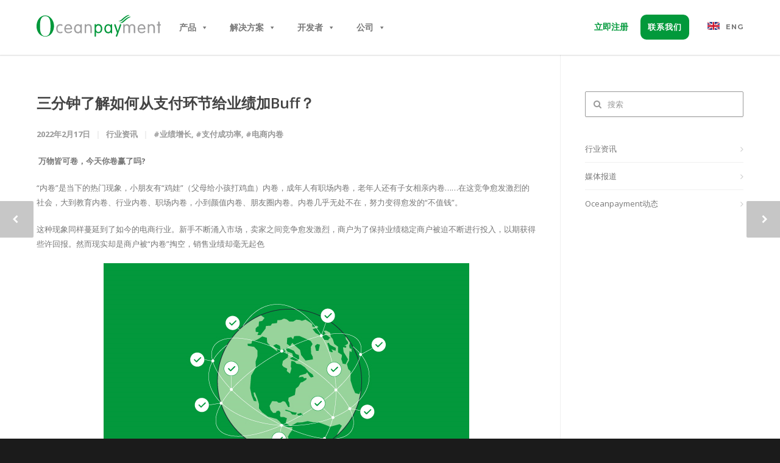

--- FILE ---
content_type: text/html; charset=UTF-8
request_url: https://www.oceanpayment.com/cn/views/10945/
body_size: 96095
content:
<!doctype html><html lang="zh-CN"><head><meta http-equiv="Content-Type" content="text/html; charset=UTF-8" /><link type="text/css" media="all" href="https://www.oceanpayment.com/cn/wp-content/cache/autoptimize/css/autoptimize_6f710352a9ecdf78a69a4c8f93b6b4b2.css" rel="stylesheet" /><title>三分钟了解如何从支付环节给业绩加Buff？</title><meta name="viewport" content="width=device-width, initial-scale=1, maximum-scale=1, user-scalable=0"> <script>/* You can add more configuration options to webfontloader by previously defining the WebFontConfig with your options */
                            if ( typeof WebFontConfig === "undefined" ) {
                                WebFontConfig = new Object();
                            }
                            WebFontConfig['google'] = {families: ['Montserrat:100,200,300,400,500,600,700,800,900,100italic,200italic,300italic,400italic,500italic,600italic,700italic,800italic,900italic', 'Open+Sans:300,400,600,700,800,300italic,400italic,600italic,700italic,800italic']};

//                             (function() {
//                                 var wf = document.createElement( 'script' );
//                                 wf.src = 'https://ajax.googleapis.com/ajax/libs/webfont/1.5.3/webfont.js';
//                                 wf.type = 'text/javascript';
//                                 wf.async = 'true';
//                                 var s = document.getElementsByTagName( 'script' )[0];
//                                 s.parentNode.insertBefore( wf, s );
//                             })();</script> <meta name='robots' content='max-image-preview:large' /><meta name="robots" content="index, follow" /><meta name="googlebot" content="index, follow, max-snippet:-1, max-image-preview:large, max-video-preview:-1" /><meta name="bingbot" content="index, follow, max-snippet:-1, max-image-preview:large, max-video-preview:-1" /><link rel="canonical" href="https://www.oceanpayment.com/cn/views/10945/" /><meta property="og:locale" content="zh_CN" /><meta property="og:type" content="article" /><meta property="og:title" content="三分钟了解如何从支付环节给业绩加Buff？" /><meta property="og:description" content="&nbsp;万物皆可卷，今天你卷赢了吗? “内卷”是当下的热门现象，小朋友有“鸡娃”（父母给小孩打鸡血）内卷，成年人有职场内卷，老年人还有子女相亲内卷……在这竞争愈发激烈的社会，大到教育内卷、行业内卷、职场内卷，小到颜值内卷、朋友圈内卷。内卷几乎无处不在，努力变得愈发的“不值钱”。 这种现象同样蔓延到了如今的电商行业。新手不断涌入市场，卖家之间竞争愈发激烈，商户为了保持业绩稳定商户被迫不断进行投入 [&hellip;]" /><meta property="og:url" content="https://www.oceanpayment.com/cn/views/10945/" /><meta property="og:site_name" content="全球数字支付技术解决方案和服务|创新互联网支付平台" /><meta property="article:published_time" content="2022-02-17T06:03:35+00:00" /><meta property="article:modified_time" content="2023-10-17T10:33:22+00:00" /><meta property="og:image" content="https://www.oceanpayment.com/cn/wp-content/uploads/2023/10/op-banner.png" /><meta property="og:image:width" content="600" /><meta property="og:image:height" content="400" /><meta name="twitter:card" content="summary_large_image" /> <script type="application/ld+json" class="yoast-schema-graph">{"@context":"https://schema.org","@graph":[{"@type":"WebSite","@id":"https://www.oceanpayment.com/cn/#website","url":"https://www.oceanpayment.com/cn/","name":"\u5168\u7403\u6570\u5b57\u652f\u4ed8\u6280\u672f\u89e3\u51b3\u65b9\u6848\u548c\u670d\u52a1|\u521b\u65b0\u4e92\u8054\u7f51\u652f\u4ed8\u5e73\u53f0","description":"","potentialAction":[{"@type":"SearchAction","target":"https://www.oceanpayment.com/cn/?s={search_term_string}","query-input":"required name=search_term_string"}],"inLanguage":"zh-CN"},{"@type":"ImageObject","@id":"https://www.oceanpayment.com/cn/views/10945/#primaryimage","inLanguage":"zh-CN","url":"https://www.oceanpayment.com/cn/wp-content/uploads/2023/10/op-banner.png","width":600,"height":400},{"@type":"WebPage","@id":"https://www.oceanpayment.com/cn/views/10945/#webpage","url":"https://www.oceanpayment.com/cn/views/10945/","name":"\u4e09\u5206\u949f\u4e86\u89e3\u5982\u4f55\u4ece\u652f\u4ed8\u73af\u8282\u7ed9\u4e1a\u7ee9\u52a0Buff\uff1f","isPartOf":{"@id":"https://www.oceanpayment.com/cn/#website"},"primaryImageOfPage":{"@id":"https://www.oceanpayment.com/cn/views/10945/#primaryimage"},"datePublished":"2022-02-17T06:03:35+00:00","dateModified":"2023-10-17T10:33:22+00:00","author":{"@id":"https://www.oceanpayment.com/cn/#/schema/person/88f5cce1f2fd2cf2a2648ee746dd80a9"},"inLanguage":"zh-CN","potentialAction":[{"@type":"ReadAction","target":["https://www.oceanpayment.com/cn/views/10945/"]}]},{"@type":["Person"],"@id":"https://www.oceanpayment.com/cn/#/schema/person/88f5cce1f2fd2cf2a2648ee746dd80a9","name":"admin","image":{"@type":"ImageObject","@id":"https://www.oceanpayment.com/cn/#personlogo","inLanguage":"zh-CN","url":"https://secure.gravatar.com/avatar/df195e6f5003c15099eac6a81eecf793?s=96&d=mm&r=g","caption":"admin"}}]}</script> <link rel="alternate" type="application/rss+xml" title="全球数字支付技术解决方案和服务|创新互联网支付平台 &raquo; Feed" href="https://www.oceanpayment.com/cn/feed/" /><link rel="alternate" type="application/rss+xml" title="全球数字支付技术解决方案和服务|创新互联网支付平台 &raquo; 评论Feed" href="https://www.oceanpayment.com/cn/comments/feed/" /> <script type="text/javascript">window._wpemojiSettings = {"baseUrl":"https:\/\/s.w.org\/images\/core\/emoji\/14.0.0\/72x72\/","ext":".png","svgUrl":"https:\/\/s.w.org\/images\/core\/emoji\/14.0.0\/svg\/","svgExt":".svg","source":{"concatemoji":"https:\/\/www.oceanpayment.com\/cn\/wp-includes\/js\/wp-emoji-release.min.js?ver=6.1.1"}};
/*! This file is auto-generated */
!function(e,a,t){var n,r,o,i=a.createElement("canvas"),p=i.getContext&&i.getContext("2d");function s(e,t){var a=String.fromCharCode,e=(p.clearRect(0,0,i.width,i.height),p.fillText(a.apply(this,e),0,0),i.toDataURL());return p.clearRect(0,0,i.width,i.height),p.fillText(a.apply(this,t),0,0),e===i.toDataURL()}function c(e){var t=a.createElement("script");t.src=e,t.defer=t.type="text/javascript",a.getElementsByTagName("head")[0].appendChild(t)}for(o=Array("flag","emoji"),t.supports={everything:!0,everythingExceptFlag:!0},r=0;r<o.length;r++)t.supports[o[r]]=function(e){if(p&&p.fillText)switch(p.textBaseline="top",p.font="600 32px Arial",e){case"flag":return s([127987,65039,8205,9895,65039],[127987,65039,8203,9895,65039])?!1:!s([55356,56826,55356,56819],[55356,56826,8203,55356,56819])&&!s([55356,57332,56128,56423,56128,56418,56128,56421,56128,56430,56128,56423,56128,56447],[55356,57332,8203,56128,56423,8203,56128,56418,8203,56128,56421,8203,56128,56430,8203,56128,56423,8203,56128,56447]);case"emoji":return!s([129777,127995,8205,129778,127999],[129777,127995,8203,129778,127999])}return!1}(o[r]),t.supports.everything=t.supports.everything&&t.supports[o[r]],"flag"!==o[r]&&(t.supports.everythingExceptFlag=t.supports.everythingExceptFlag&&t.supports[o[r]]);t.supports.everythingExceptFlag=t.supports.everythingExceptFlag&&!t.supports.flag,t.DOMReady=!1,t.readyCallback=function(){t.DOMReady=!0},t.supports.everything||(n=function(){t.readyCallback()},a.addEventListener?(a.addEventListener("DOMContentLoaded",n,!1),e.addEventListener("load",n,!1)):(e.attachEvent("onload",n),a.attachEvent("onreadystatechange",function(){"complete"===a.readyState&&t.readyCallback()})),(e=t.source||{}).concatemoji?c(e.concatemoji):e.wpemoji&&e.twemoji&&(c(e.twemoji),c(e.wpemoji)))}(window,document,window._wpemojiSettings);</script> <link rel='stylesheet' id='dashicons-css' href='https://www.oceanpayment.com/cn/wp-includes/css/dashicons.min.css?ver=6.1.1' type='text/css' media='all' /> <script type='text/javascript' id='cookie-law-info-js-extra'>var _ckyConfig = {"_ipData":[],"_assetsURL":"https:\/\/www.oceanpayment.com\/cn\/wp-content\/plugins\/cookie-law-info\/lite\/frontend\/images\/","_publicURL":"https:\/\/www.oceanpayment.com\/cn","_expiry":"365","_categories":[{"name":"Necessary","slug":"necessary","isNecessary":true,"ccpaDoNotSell":true,"cookies":[],"active":true,"defaultConsent":{"gdpr":true,"ccpa":true}},{"name":"Functional","slug":"functional","isNecessary":false,"ccpaDoNotSell":true,"cookies":[],"active":true,"defaultConsent":{"gdpr":false,"ccpa":false}},{"name":"Analytics","slug":"analytics","isNecessary":false,"ccpaDoNotSell":true,"cookies":[],"active":true,"defaultConsent":{"gdpr":false,"ccpa":false}},{"name":"Performance","slug":"performance","isNecessary":false,"ccpaDoNotSell":true,"cookies":[],"active":true,"defaultConsent":{"gdpr":false,"ccpa":false}},{"name":"Advertisement","slug":"advertisement","isNecessary":false,"ccpaDoNotSell":true,"cookies":[],"active":true,"defaultConsent":{"gdpr":false,"ccpa":false}}],"_activeLaw":"gdpr","_rootDomain":"","_block":"1","_showBanner":"1","_bannerConfig":{"settings":{"type":"box","preferenceCenterType":"sidebar-right","position":"bottom-right","applicableLaw":"gdpr"},"behaviours":{"reloadBannerOnAccept":true,"loadAnalyticsByDefault":false,"animations":{"onLoad":"animate","onHide":"sticky"}},"config":{"revisitConsent":{"status":true,"tag":"revisit-consent","position":"bottom-right","meta":{"url":"#"},"styles":{"background-color":"#02993B"},"elements":{"title":{"type":"text","tag":"revisit-consent-title","status":true,"styles":{"color":"#0056a7"}}}},"preferenceCenter":{"toggle":{"status":true,"tag":"detail-category-toggle","type":"toggle","states":{"active":{"styles":{"background-color":"#1863DC"}},"inactive":{"styles":{"background-color":"#D0D5D2"}}}}},"categoryPreview":{"status":false,"toggle":{"status":true,"tag":"detail-category-preview-toggle","type":"toggle","states":{"active":{"styles":{"background-color":"#1863DC"}},"inactive":{"styles":{"background-color":"#D0D5D2"}}}}},"videoPlaceholder":{"status":true,"styles":{"background-color":"#000000","border-color":"#000000","color":"#ffffff"}},"readMore":{"status":true,"tag":"readmore-button","type":"link","meta":{"noFollow":true,"newTab":true},"styles":{"color":"#02993B","background-color":"transparent","border-color":"transparent"}},"auditTable":{"status":false},"optOption":{"status":true,"toggle":{"status":true,"tag":"optout-option-toggle","type":"toggle","states":{"active":{"styles":{"background-color":"#1863dc"}},"inactive":{"styles":{"background-color":"#FFFFFF"}}}}}}},"_version":"3.2.7","_logConsent":"1","_tags":[{"tag":"accept-button","styles":{"color":"#FFFFFF","background-color":"#02993B","border-color":"#02993B"}},{"tag":"reject-button","styles":{"color":"#02993B","background-color":"transparent","border-color":"#02993B"}},{"tag":"settings-button","styles":{"color":"#1863DC","background-color":"transparent","border-color":"#1863DC"}},{"tag":"readmore-button","styles":{"color":"#02993B","background-color":"transparent","border-color":"transparent"}},{"tag":"donotsell-button","styles":{"color":"#1863DC","background-color":"transparent","border-color":"transparent"}},{"tag":"accept-button","styles":{"color":"#FFFFFF","background-color":"#02993B","border-color":"#02993B"}},{"tag":"revisit-consent","styles":{"background-color":"#02993B"}}],"_shortCodes":[{"key":"cky_readmore","content":"<a href=\"https:\/\/www.oceanpayment.com\/cn\/cookies-policy\" class=\"cky-policy\" aria-label=\"Cookie Policy\" target=\"_blank\" rel=\"noopener\" data-cky-tag=\"readmore-button\">Cookie Policy<\/a>","tag":"readmore-button","status":true,"attributes":{"rel":"nofollow","target":"_blank"}},{"key":"cky_show_desc","content":"<button class=\"cky-show-desc-btn\" data-cky-tag=\"show-desc-button\" aria-label=\"Show more\">Show more<\/button>","tag":"show-desc-button","status":true,"attributes":[]},{"key":"cky_hide_desc","content":"<button class=\"cky-show-desc-btn\" data-cky-tag=\"hide-desc-button\" aria-label=\"Show less\">Show less<\/button>","tag":"hide-desc-button","status":true,"attributes":[]},{"key":"cky_category_toggle_label","content":"[cky_{{status}}_category_label] [cky_preference_{{category_slug}}_title]","tag":"","status":true,"attributes":[]},{"key":"cky_enable_category_label","content":"Enable","tag":"","status":true,"attributes":[]},{"key":"cky_disable_category_label","content":"Disable","tag":"","status":true,"attributes":[]},{"key":"cky_video_placeholder","content":"<div class=\"video-placeholder-normal\" data-cky-tag=\"video-placeholder\" id=\"[UNIQUEID]\"><p class=\"video-placeholder-text-normal\" data-cky-tag=\"placeholder-title\">Please accept cookies to access this content<\/p><\/div>","tag":"","status":true,"attributes":[]},{"key":"cky_enable_optout_label","content":"Enable","tag":"","status":true,"attributes":[]},{"key":"cky_disable_optout_label","content":"Disable","tag":"","status":true,"attributes":[]},{"key":"cky_optout_toggle_label","content":"[cky_{{status}}_optout_label] [cky_optout_option_title]","tag":"","status":true,"attributes":[]},{"key":"cky_optout_option_title","content":"Do Not Sell or Share My Personal Information","tag":"","status":true,"attributes":[]},{"key":"cky_optout_close_label","content":"Close","tag":"","status":true,"attributes":[]}],"_rtl":"","_language":"en","_providersToBlock":[]};
var _ckyStyles = {"css":".cky-overlay{background: #000000; opacity: 0.4; position: fixed; top: 0; left: 0; width: 100%; height: 100%; z-index: 99999999;}.cky-hide{display: none;}.cky-btn-revisit-wrapper{display: flex; align-items: center; justify-content: center; background: #0056a7; width: 45px; height: 45px; border-radius: 50%; position: fixed; z-index: 999999; cursor: pointer;}.cky-revisit-bottom-left{bottom: 15px; left: 15px;}.cky-revisit-bottom-right{bottom: 15px; right: 15px;}.cky-btn-revisit-wrapper .cky-btn-revisit{display: flex; align-items: center; justify-content: center; background: none; border: none; cursor: pointer; position: relative; margin: 0; padding: 0;}.cky-btn-revisit-wrapper .cky-btn-revisit img{max-width: fit-content; margin: 0; height: 30px; width: 30px;}.cky-revisit-bottom-left:hover::before{content: attr(data-tooltip); position: absolute; background: #4e4b66; color: #ffffff; left: calc(100% + 7px); font-size: 12px; line-height: 16px; width: max-content; padding: 4px 8px; border-radius: 4px;}.cky-revisit-bottom-left:hover::after{position: absolute; content: \"\"; border: 5px solid transparent; left: calc(100% + 2px); border-left-width: 0; border-right-color: #4e4b66;}.cky-revisit-bottom-right:hover::before{content: attr(data-tooltip); position: absolute; background: #4e4b66; color: #ffffff; right: calc(100% + 7px); font-size: 12px; line-height: 16px; width: max-content; padding: 4px 8px; border-radius: 4px;}.cky-revisit-bottom-right:hover::after{position: absolute; content: \"\"; border: 5px solid transparent; right: calc(100% + 2px); border-right-width: 0; border-left-color: #4e4b66;}.cky-revisit-hide{display: none;}.cky-consent-container{position: fixed; width: 440px; box-sizing: border-box; z-index: 9999999; border-radius: 6px;}.cky-consent-container .cky-consent-bar{background: #ffffff; border: 1px solid; padding: 20px 26px; box-shadow: 0 -1px 10px 0 #acabab4d; border-radius: 6px;}.cky-box-bottom-left{bottom: 40px; left: 40px;}.cky-box-bottom-right{bottom: 40px; right: 40px;}.cky-box-top-left{top: 40px; left: 40px;}.cky-box-top-right{top: 40px; right: 40px;}.cky-custom-brand-logo-wrapper .cky-custom-brand-logo{width: 100px; height: auto; margin: 0 0 12px 0;}.cky-notice .cky-title{color: #212121; font-weight: 700; font-size: 18px; line-height: 24px; margin: 0 0 12px 0;}.cky-notice-des *, .cky-preference-content-wrapper *, .cky-accordion-header-des *, .cky-gpc-wrapper .cky-gpc-desc *{font-size: 14px;}.cky-notice-des{color: #212121; font-size: 14px; line-height: 24px; font-weight: 400;}.cky-notice-des img{min-height: 25px; min-width: 25px;}.cky-consent-bar .cky-notice-des p, .cky-gpc-wrapper .cky-gpc-desc p, .cky-preference-body-wrapper .cky-preference-content-wrapper p, .cky-accordion-header-wrapper .cky-accordion-header-des p, .cky-cookie-des-table li div:last-child p{color: inherit; margin-top: 0;}.cky-notice-des P:last-child, .cky-preference-content-wrapper p:last-child, .cky-cookie-des-table li div:last-child p:last-child, .cky-gpc-wrapper .cky-gpc-desc p:last-child{margin-bottom: 0;}.cky-notice-des a.cky-policy, .cky-notice-des button.cky-policy{font-size: 14px; color: #1863dc; white-space: nowrap; cursor: pointer; background: transparent; border: 1px solid; text-decoration: underline;}.cky-notice-des button.cky-policy{padding: 0;}.cky-notice-des a.cky-policy:focus-visible, .cky-notice-des button.cky-policy:focus-visible, .cky-preference-content-wrapper .cky-show-desc-btn:focus-visible, .cky-accordion-header .cky-accordion-btn:focus-visible, .cky-preference-header .cky-btn-close:focus-visible, .cky-switch input[type=\"checkbox\"]:focus-visible, .cky-footer-wrapper a:focus-visible, .cky-btn:focus-visible{outline: 2px solid #1863dc; outline-offset: 2px;}.cky-btn:focus:not(:focus-visible), .cky-accordion-header .cky-accordion-btn:focus:not(:focus-visible), .cky-preference-content-wrapper .cky-show-desc-btn:focus:not(:focus-visible), .cky-btn-revisit-wrapper .cky-btn-revisit:focus:not(:focus-visible), .cky-preference-header .cky-btn-close:focus:not(:focus-visible), .cky-consent-bar .cky-banner-btn-close:focus:not(:focus-visible){outline: 0;}button.cky-show-desc-btn:not(:hover):not(:active){color: #1863dc; background: transparent;}button.cky-accordion-btn:not(:hover):not(:active), button.cky-banner-btn-close:not(:hover):not(:active), button.cky-btn-revisit:not(:hover):not(:active), button.cky-btn-close:not(:hover):not(:active){background: transparent;}.cky-consent-bar button:hover, .cky-modal.cky-modal-open button:hover, .cky-consent-bar button:focus, .cky-modal.cky-modal-open button:focus{text-decoration: none;}.cky-notice-btn-wrapper{display: flex; justify-content: flex-start; align-items: center; flex-wrap: wrap; margin-top: 16px;}.cky-notice-btn-wrapper .cky-btn{text-shadow: none; box-shadow: none;}.cky-btn{flex: auto; max-width: 100%; font-size: 14px; font-family: inherit; line-height: 24px; padding: 8px; font-weight: 500; margin: 0 8px 0 0; border-radius: 2px; cursor: pointer; text-align: center; text-transform: none; min-height: 0;}.cky-btn:hover{opacity: 0.8;}.cky-btn-customize{color: #1863dc; background: transparent; border: 2px solid #1863dc;}.cky-btn-reject{color: #1863dc; background: transparent; border: 2px solid #1863dc;}.cky-btn-accept{background: #1863dc; color: #ffffff; border: 2px solid #1863dc;}.cky-btn:last-child{margin-right: 0;}@media (max-width: 576px){.cky-box-bottom-left{bottom: 0; left: 0;}.cky-box-bottom-right{bottom: 0; right: 0;}.cky-box-top-left{top: 0; left: 0;}.cky-box-top-right{top: 0; right: 0;}} @media (max-width: 440px){.cky-box-bottom-left, .cky-box-bottom-right, .cky-box-top-left, .cky-box-top-right{width: 100%; max-width: 100%;}.cky-consent-container .cky-consent-bar{padding: 20px 0;}.cky-custom-brand-logo-wrapper, .cky-notice .cky-title, .cky-notice-des, .cky-notice-btn-wrapper{padding: 0 24px;}.cky-notice-des{max-height: 40vh; overflow-y: scroll;}.cky-notice-btn-wrapper{flex-direction: column; margin-top: 0;}.cky-btn{width: 100%; margin: 10px 0 0 0;}.cky-notice-btn-wrapper .cky-btn-customize{order: 2;}.cky-notice-btn-wrapper .cky-btn-reject{order: 3;}.cky-notice-btn-wrapper .cky-btn-accept{order: 1; margin-top: 16px;}} @media (max-width: 352px){.cky-notice .cky-title{font-size: 16px;}.cky-notice-des *{font-size: 12px;}.cky-notice-des, .cky-btn{font-size: 12px;}} .cky-modal.cky-sidebar-left.cky-modal-open, .cky-modal.cky-sidebar-right.cky-modal-open{overflow-x: hidden; overflow-y: auto; transform: translate(0); transition-duration: 0.4s; transition-property: transform;}.cky-modal{background: #ffffff; z-index: 999999999; color: #212121; bottom: 0; box-sizing: border-box; overflow-x: visible; overflow-y: visible; position: fixed; top: 0; max-width: 100%;}.cky-modal.cky-sidebar-left{left: 0; transform: translate(-100%);}.cky-modal.cky-sidebar-right{right: 0; transform: translate(100%);}.cky-preference-center{height: 100vh; overflow: hidden; width: 480px; display: flex; flex-direction: column;}.cky-preference-header{display: flex; align-items: center; justify-content: space-between; padding: 22px 24px; border-bottom: 1px solid;}.cky-preference-header .cky-preference-title{font-size: 18px; font-weight: 700; line-height: 24px;}.cky-preference-header .cky-btn-close{margin: 0; cursor: pointer; vertical-align: middle; padding: 0; background: none; border: none; width: auto; height: auto; min-height: 0; line-height: 0; text-shadow: none; box-shadow: none;}.cky-preference-header .cky-btn-close img{margin: 0; height: 10px; width: 10px;}.cky-preference-body-wrapper{padding: 0 24px; flex: 1; overflow: auto; box-sizing: border-box;}.cky-preference-content-wrapper, .cky-gpc-wrapper .cky-gpc-desc{font-size: 14px; line-height: 24px; font-weight: 400; padding: 12px 0;}.cky-preference-content-wrapper{border-bottom: 1px solid;}.cky-preference-content-wrapper img{min-height: 25px; min-width: 25px;}.cky-preference-content-wrapper .cky-show-desc-btn{font-size: 14px; font-family: inherit; color: #1863dc; text-decoration: none; line-height: 24px; padding: 0; margin: 0; white-space: nowrap; cursor: pointer; background: transparent; border-color: transparent; text-transform: none; min-height: 0; text-shadow: none; box-shadow: none;}.cky-accordion-wrapper{margin-bottom: 10px;}.cky-accordion{border-bottom: 1px solid;}.cky-accordion:last-child{border-bottom: none;}.cky-accordion .cky-accordion-item{display: flex; margin-top: 10px;}.cky-accordion .cky-accordion-body{display: none;}.cky-accordion.cky-accordion-active .cky-accordion-body{display: block; padding: 0 22px; margin-bottom: 16px;}.cky-accordion-header-wrapper{cursor: pointer; width: 100%;}.cky-accordion-item .cky-accordion-header{display: flex; justify-content: space-between; align-items: center;}.cky-accordion-header .cky-accordion-btn{font-size: 16px; font-family: inherit; color: #212121; line-height: 24px; background: none; border: none; font-weight: 700; padding: 0; margin: 0; cursor: pointer; text-transform: none; min-height: 0; text-shadow: none; box-shadow: none;}.cky-accordion-header .cky-always-active{color: #008000; font-weight: 600; line-height: 24px; font-size: 14px;}.cky-accordion-header-des{font-size: 14px; line-height: 24px; margin: 10px 0 16px 0;}.cky-accordion-chevron{margin-right: 22px; position: relative; cursor: pointer;}.cky-accordion-chevron-hide{display: none;}.cky-accordion .cky-accordion-chevron i::before{content: \"\"; position: absolute; border-right: 1.4px solid; border-bottom: 1.4px solid; border-color: inherit; height: 6px; width: 6px; -webkit-transform: rotate(-45deg); -moz-transform: rotate(-45deg); -ms-transform: rotate(-45deg); -o-transform: rotate(-45deg); transform: rotate(-45deg); transition: all 0.2s ease-in-out; top: 8px;}.cky-accordion.cky-accordion-active .cky-accordion-chevron i::before{-webkit-transform: rotate(45deg); -moz-transform: rotate(45deg); -ms-transform: rotate(45deg); -o-transform: rotate(45deg); transform: rotate(45deg);}.cky-audit-table{background: #f4f4f4; border-radius: 6px;}.cky-audit-table .cky-empty-cookies-text{color: inherit; font-size: 12px; line-height: 24px; margin: 0; padding: 10px;}.cky-audit-table .cky-cookie-des-table{font-size: 12px; line-height: 24px; font-weight: normal; padding: 15px 10px; border-bottom: 1px solid; border-bottom-color: inherit; margin: 0;}.cky-audit-table .cky-cookie-des-table:last-child{border-bottom: none;}.cky-audit-table .cky-cookie-des-table li{list-style-type: none; display: flex; padding: 3px 0;}.cky-audit-table .cky-cookie-des-table li:first-child{padding-top: 0;}.cky-cookie-des-table li div:first-child{width: 100px; font-weight: 600; word-break: break-word; word-wrap: break-word;}.cky-cookie-des-table li div:last-child{flex: 1; word-break: break-word; word-wrap: break-word; margin-left: 8px;}.cky-footer-shadow{display: block; width: 100%; height: 40px; background: linear-gradient(180deg, rgba(255, 255, 255, 0) 0%, #ffffff 100%); position: absolute; bottom: calc(100% - 1px);}.cky-footer-wrapper{position: relative;}.cky-prefrence-btn-wrapper{padding: 22px 24px; border-top: 1px solid;}.cky-prefrence-btn-wrapper .cky-btn{width: 100%; text-shadow: none; box-shadow: none; margin: 8px 0 0 0;}.cky-prefrence-btn-wrapper .cky-btn:first-child{margin: 0;}.cky-btn-preferences{color: #1863dc; background: transparent; border: 2px solid #1863dc;}.cky-preference-header, .cky-preference-body-wrapper, .cky-preference-content-wrapper, .cky-accordion-wrapper, .cky-accordion, .cky-accordion-wrapper, .cky-footer-wrapper, .cky-prefrence-btn-wrapper{border-color: inherit;}@media (max-width: 576px){.cky-accordion.cky-accordion-active .cky-accordion-body{padding-right: 0;}} @media (max-width: 480px){.cky-preference-center{width: 100%;}} @media (max-width: 425px){.cky-accordion-chevron{margin-right: 15px;}.cky-notice-btn-wrapper{margin-top: 0;}.cky-accordion.cky-accordion-active .cky-accordion-body{padding: 0 15px;}} @media (max-width: 352px){.cky-preference-header .cky-preference-title{font-size: 16px;}.cky-preference-header{padding: 16px 24px;}.cky-preference-content-wrapper *, .cky-accordion-header-des *{font-size: 12px;}.cky-preference-content-wrapper, .cky-preference-content-wrapper .cky-show-more, .cky-accordion-header .cky-always-active, .cky-accordion-header-des, .cky-preference-content-wrapper .cky-show-desc-btn, .cky-notice-des a.cky-policy{font-size: 12px;}.cky-accordion-header .cky-accordion-btn{font-size: 14px;}} .cky-switch{display: flex;}.cky-switch input[type=\"checkbox\"]{position: relative; width: 44px; height: 24px; margin: 0; background: #d0d5d2; appearance: none; -webkit-appearance: none; border-radius: 50px; cursor: pointer; outline: 0; border: none; top: 0;}.cky-switch input[type=\"checkbox\"]:checked{background: #1863dc;}.cky-switch input[type=\"checkbox\"]:before{position: absolute; content: \"\"; height: 20px; width: 20px; left: 2px; bottom: 2px; border-radius: 50%; background-color: white; -webkit-transition: 0.4s; transition: 0.4s; margin: 0;}.cky-switch input[type=\"checkbox\"]:after{display: none;}.cky-switch input[type=\"checkbox\"]:checked:before{-webkit-transform: translateX(20px); -ms-transform: translateX(20px); transform: translateX(20px);}@media (max-width: 425px){.cky-switch input[type=\"checkbox\"]{width: 38px; height: 21px;}.cky-switch input[type=\"checkbox\"]:before{height: 17px; width: 17px;}.cky-switch input[type=\"checkbox\"]:checked:before{-webkit-transform: translateX(17px); -ms-transform: translateX(17px); transform: translateX(17px);}} .cky-consent-bar .cky-banner-btn-close{position: absolute; right: 9px; top: 5px; background: none; border: none; cursor: pointer; padding: 0; margin: 0; min-height: 0; line-height: 0; height: auto; width: auto; text-shadow: none; box-shadow: none;}.cky-consent-bar .cky-banner-btn-close img{height: 9px; width: 9px; margin: 0;}.cky-notice-group{font-size: 14px; line-height: 24px; font-weight: 400; color: #212121;}.cky-notice-btn-wrapper .cky-btn-do-not-sell{font-size: 14px; line-height: 24px; padding: 6px 0; margin: 0; font-weight: 500; background: none; border-radius: 2px; border: none; white-space: nowrap; cursor: pointer; text-align: left; color: #1863dc; background: transparent; border-color: transparent; box-shadow: none; text-shadow: none;}.cky-consent-bar .cky-banner-btn-close:focus-visible, .cky-notice-btn-wrapper .cky-btn-do-not-sell:focus-visible, .cky-opt-out-btn-wrapper .cky-btn:focus-visible, .cky-opt-out-checkbox-wrapper input[type=\"checkbox\"].cky-opt-out-checkbox:focus-visible{outline: 2px solid #1863dc; outline-offset: 2px;}@media (max-width: 440px){.cky-consent-container{width: 100%;}} @media (max-width: 352px){.cky-notice-des a.cky-policy, .cky-notice-btn-wrapper .cky-btn-do-not-sell{font-size: 12px;}} .cky-opt-out-wrapper{padding: 12px 0;}.cky-opt-out-wrapper .cky-opt-out-checkbox-wrapper{display: flex; align-items: center;}.cky-opt-out-checkbox-wrapper .cky-opt-out-checkbox-label{font-size: 16px; font-weight: 700; line-height: 24px; margin: 0 0 0 12px; cursor: pointer;}.cky-opt-out-checkbox-wrapper input[type=\"checkbox\"].cky-opt-out-checkbox{background-color: #ffffff; border: 1px solid #000000; width: 20px; height: 18.5px; margin: 0; appearance: none; -webkit-appearance: none; position: relative; display: flex; align-items: center; justify-content: center; border-radius: 2px; cursor: pointer;}.cky-opt-out-checkbox-wrapper input[type=\"checkbox\"].cky-opt-out-checkbox:checked{background-color: #1863dc; border: none;}.cky-opt-out-checkbox-wrapper input[type=\"checkbox\"].cky-opt-out-checkbox:checked::after{left: 6px; bottom: 4px; width: 7px; height: 13px; border: solid #ffffff; border-width: 0 3px 3px 0; border-radius: 2px; -webkit-transform: rotate(45deg); -ms-transform: rotate(45deg); transform: rotate(45deg); content: \"\"; position: absolute; box-sizing: border-box;}.cky-opt-out-checkbox-wrapper.cky-disabled .cky-opt-out-checkbox-label, .cky-opt-out-checkbox-wrapper.cky-disabled input[type=\"checkbox\"].cky-opt-out-checkbox{cursor: no-drop;}.cky-gpc-wrapper{margin: 0 0 0 32px;}.cky-footer-wrapper .cky-opt-out-btn-wrapper{padding: 22px 24px; border-top: 1px solid; border-color: inherit;}.cky-opt-out-btn-wrapper .cky-btn{margin: 8px 0 0 0; width: 100%; text-shadow: none; box-shadow: none;}.cky-opt-out-btn-wrapper .cky-btn:first-child{margin: 0;}.cky-opt-out-btn-wrapper .cky-btn-cancel{border: 1px solid #dedfe0; background: transparent; color: #858585;}.cky-opt-out-btn-wrapper .cky-btn-confirm{background: #1863dc; color: #ffffff; border: 1px solid #1863dc;}@media (max-width: 352px){.cky-opt-out-checkbox-wrapper .cky-opt-out-checkbox-label{font-size: 14px;}.cky-gpc-wrapper .cky-gpc-desc, .cky-gpc-wrapper .cky-gpc-desc *{font-size: 12px;}.cky-opt-out-checkbox-wrapper input[type=\"checkbox\"].cky-opt-out-checkbox{width: 16px; height: 16px;}.cky-opt-out-checkbox-wrapper input[type=\"checkbox\"].cky-opt-out-checkbox:checked::after{left: 5px; bottom: 4px; width: 3px; height: 9px;}.cky-gpc-wrapper{margin: 0 0 0 28px;}} .video-placeholder-youtube{background-size: 100% 100%; background-position: center; background-repeat: no-repeat; background-color: #b2b0b059; position: relative; display: flex; align-items: center; justify-content: center; max-width: 100%;}.video-placeholder-text-youtube{text-align: center; align-items: center; padding: 10px 16px; background-color: #000000cc; color: #ffffff; border: 1px solid; border-radius: 2px; cursor: pointer;}.video-placeholder-normal{background-image: url(\"\/wp-content\/plugins\/cookie-law-info\/lite\/frontend\/images\/placeholder.svg\"); background-size: 80px; background-position: center; background-repeat: no-repeat; background-color: #b2b0b059; position: relative; display: flex; align-items: flex-end; justify-content: center; max-width: 100%;}.video-placeholder-text-normal{align-items: center; padding: 10px 16px; text-align: center; border: 1px solid; border-radius: 2px; cursor: pointer;}.cky-rtl{direction: rtl; text-align: right;}.cky-rtl .cky-banner-btn-close{left: 9px; right: auto;}.cky-rtl .cky-notice-btn-wrapper .cky-btn:last-child{margin-right: 8px;}.cky-rtl .cky-notice-btn-wrapper .cky-btn:first-child{margin-right: 0;}.cky-rtl .cky-notice-btn-wrapper{margin-left: 0; margin-right: 15px;}.cky-rtl .cky-accordion .cky-accordion-chevron i::before{border: none; border-left: 1.4px solid; border-top: 1.4px solid; left: 12px;}.cky-rtl .cky-accordion.cky-accordion-active .cky-accordion-chevron i::before{-webkit-transform: rotate(-135deg); -moz-transform: rotate(-135deg); -ms-transform: rotate(-135deg); -o-transform: rotate(-135deg); transform: rotate(-135deg);}@media (max-width: 768px){.cky-rtl .cky-notice-btn-wrapper{margin-right: 0;}} @media (max-width: 576px){.cky-rtl .cky-notice-btn-wrapper .cky-btn:last-child{margin-right: 0;}.cky-rtl .cky-accordion.cky-accordion-active .cky-accordion-body{padding: 0 22px 0 0;}} @media (max-width: 425px){.cky-rtl .cky-accordion.cky-accordion-active .cky-accordion-body{padding: 0 15px 0 0;}}.cky-rtl .cky-opt-out-checkbox-wrapper .cky-opt-out-checkbox-label{margin: 0 12px 0 0;}"};</script> <script type='text/javascript' src='https://www.oceanpayment.com/cn/wp-content/plugins/cookie-law-info/lite/frontend/js/script.min.js?ver=3.2.7' id='cookie-law-info-js'></script> <script type='text/javascript' src='https://www.oceanpayment.com/cn/wp-includes/js/jquery/jquery.min.js?ver=3.6.1' id='jquery-core-js'></script> <script type='text/javascript' src='https://www.oceanpayment.com/cn/wp-includes/js/jquery/jquery-migrate.min.js?ver=3.3.2' id='jquery-migrate-js'></script> <script type='text/javascript' src='https://www.oceanpayment.com/cn/wp-content/cache/autoptimize/js/autoptimize_single_3230ecc78e3d39c4cae26942e9005af2.js?ver=1.6' id='wonderplugin-videoembed-script-js'></script> <link rel="https://api.w.org/" href="https://www.oceanpayment.com/cn/wp-json/" /><link rel="alternate" type="application/json" href="https://www.oceanpayment.com/cn/wp-json/wp/v2/posts/10945" /><link rel="EditURI" type="application/rsd+xml" title="RSD" href="https://www.oceanpayment.com/cn/xmlrpc.php?rsd" /><link rel="wlwmanifest" type="application/wlwmanifest+xml" href="https://www.oceanpayment.com/cn/wp-includes/wlwmanifest.xml" /><meta name="generator" content="WordPress 6.1.1" /><link rel='shortlink' href='https://www.oceanpayment.com/cn/?p=10945' /><link rel="alternate" type="application/json+oembed" href="https://www.oceanpayment.com/cn/wp-json/oembed/1.0/embed?url=https%3A%2F%2Fwww.oceanpayment.com%2Fcn%2Fviews%2F10945%2F" /><link rel="alternate" type="text/xml+oembed" href="https://www.oceanpayment.com/cn/wp-json/oembed/1.0/embed?url=https%3A%2F%2Fwww.oceanpayment.com%2Fcn%2Fviews%2F10945%2F&#038;format=xml" /><meta name="generator" content="Powered by WPBakery Page Builder - drag and drop page builder for WordPress."/> <!--[if lte IE 9]><link rel="stylesheet" type="text/css" href="https://www.oceanpayment.com/cn/wp-content/plugins/js_composer/assets/css/vc_lte_ie9.min.css" media="screen"><![endif]--><noscript><style type="text/css">.wpb_animate_when_almost_visible { opacity: 1; }</style></noscript>  <script>(function(w,d,s,l,i){w[l]=w[l]||[];w[l].push({'gtm.start':
                new Date().getTime(),event:'gtm.js'});var f=d.getElementsByTagName(s)[0],
            j=d.createElement(s),dl=l!='dataLayer'?'&l='+l:'';j.async=true;j.src=
            'https://www.googletagmanager.com/gtm.js?id='+i+dl;f.parentNode.insertBefore(j,f);
        })(window,document,'script','dataLayer','GTM-KF5ZCFB');</script> </head><body class="post-template-default single single-post postid-10945 single-format-standard smooth-scroll mega-menu-main-navigation wpb-js-composer js-comp-ver-5.7 vc_responsive"><div class="site-wrapper wrapall"><header id="header" class="header header-v1 header-v1-only clearfix   white black"><div class="container"><div id="logo-navigation" class="sixteen columns"><div id="logo" class="logo"> <a href="https://www.oceanpayment.com/cn/"><img src="https://www.oceanpayment.com/cn/wp-content/uploads/2021/11/op-logo.svg" alt="全球数字支付技术解决方案和服务|创新互联网支付平台" class="logo_standard" /></a> <a href="https://www.oceanpayment.com/cn/"><img src="https://www.oceanpayment.com/cn/wp-content/uploads/2021/11/op-logo-white.svg" alt="全球数字支付技术解决方案和服务|创新互联网支付平台" class="logo_transparent" /></a> <a href="https://www.oceanpayment.com/cn/"><img src="https://www.oceanpayment.com/cn/wp-content/uploads/2021/11/op-logo.svg" width="" height="" alt="全球数字支付技术解决方案和服务|创新互联网支付平台" class="logo_retina" /></a> <a href="https://www.oceanpayment.com/cn/"><img src="https://www.oceanpayment.com/cn/wp-content/uploads/2021/11/op-logo-white.svg" width="" height="" alt="全球数字支付技术解决方案和服务|创新互联网支付平台" class="logo_retina_transparent" /></a></div><div id="navigation" class="clearfix"><div class="header-icons language" style="padding-left: 25px;"> <a class="button color-1 small" style="padding: 0;margin: 0;float: right;line-height: 91px!important;border: none;" href="https://www.oceanpayment.com?lang=en"><img src="https://www.oceanpayment.com.cn/wp-content/uploads/2019/07/United-States.png" alt="" width="20" height="20"><span style="padding: 0px 0 0px 10px;float: right;color: #777;line-height: 88px;">ENG</span></a></div><div class="header-icons merchantSelf" style="padding-left: 10px;line-height: 88px !important;"> <a href="https://www.oceanpayment.com/cn/about-us/%e8%81%94%e7%b3%bb%e6%88%91%e4%bb%ac/"  target="noopener noreferrer" class="button color-2 medium " style="padding-left: 10px;padding-right: 10px;border-radius: 10px;background-color: #02993b;color: #fff;border-color: #02993b;">联系我们</a></div><div class="header-icons merchantSelf2" style="padding-left: 10px;line-height: 88px !important;"> <a href="https://accounts.oceanpayment.com/service/merchantSelf/register"  target="noopener noreferrer" class="color-2 medium " style="padding-left: 10px;font-weight: 700;padding-right: 10px;font-size:14px;color: #02993b;">立即注册</a></div><div class="header-icons"></div><div id="mega-menu-wrap-main_navigation" class="mega-menu-wrap"><div class="mega-menu-toggle"><div class="mega-toggle-blocks-left"></div><div class="mega-toggle-blocks-center"></div><div class="mega-toggle-blocks-right"><div class='mega-toggle-block mega-menu-toggle-animated-block mega-toggle-block-0' id='mega-toggle-block-0'><button aria-label="Toggle Menu" class="mega-toggle-animated mega-toggle-animated-slider" type="button" aria-expanded="false"> <span class="mega-toggle-animated-box"> <span class="mega-toggle-animated-inner"></span> </span> </button></div></div></div><ul id="mega-menu-main_navigation" class="mega-menu max-mega-menu mega-menu-horizontal mega-no-js" data-event="hover_intent" data-effect="fade_up" data-effect-speed="200" data-effect-mobile="slide_right" data-effect-speed-mobile="200" data-mobile-force-width="false" data-second-click="go" data-document-click="collapse" data-vertical-behaviour="standard" data-breakpoint="768" data-unbind="true" data-mobile-state="collapse_all" data-mobile-direction="vertical" data-hover-intent-timeout="300" data-hover-intent-interval="100"><li class="mega-menu-item mega-menu-item-type-custom mega-menu-item-object-custom mega-menu-item-has-children mega-menu-megamenu mega-menu-grid mega-align-bottom-left mega-menu-grid mega-disable-link mega-menu-item-14576" id="mega-menu-item-14576"><a class="mega-menu-link" tabindex="0" aria-expanded="false" role="button">产品<span class="mega-indicator" aria-hidden="true"></span></a><ul class="mega-sub-menu" role='presentation'><li class="mega-menu-row" id="mega-menu-14576-0"><ul class="mega-sub-menu" style='--columns:12' role='presentation'><li class="mega-menu-column mega-menu-columns-12-of-12" style="--span:12" id="mega-menu-14576-0-0"><ul class="mega-sub-menu"><li class="mega-menu-item mega-menu-item-type-custom mega-menu-item-object-custom mega-menu-item-has-children mega-disable-link mega-3-columns mega-menu-item-14577" id="mega-menu-item-14577"><a class="mega-menu-link" tabindex="0">全球收单<span class="mega-indicator" aria-hidden="true"></span></a><ul class="mega-sub-menu"><li class="mega-menu-item mega-menu-item-type-custom mega-menu-item-object-custom mega-menu-item-14578" id="mega-menu-item-14578"><a class="mega-menu-link" href="https://www.oceanpayment.com/cn/service/card-payments/">国际信用卡</a></li><li class="mega-menu-item mega-menu-item-type-custom mega-menu-item-object-custom mega-menu-item-14579" id="mega-menu-item-14579"><a class="mega-menu-link" href="https://www.oceanpayment.com/cn/service/alternative-payments/">全球本地支付</a></li><li class="mega-menu-item mega-menu-item-type-custom mega-menu-item-object-custom mega-menu-item-14580" id="mega-menu-item-14580"><a class="mega-menu-link" href="https://www.oceanpayment.com/cn/apple-pay-google-pay/">Apple Pay & Google Pay</a></li><li class="mega-menu-item mega-menu-item-type-custom mega-menu-item-object-custom mega-menu-item-14581" id="mega-menu-item-14581"><a class="mega-menu-link" href="https://www.oceanpayment.com/cn/service/omnichannel-payments/">多终端支付</a></li><li class="mega-menu-item mega-menu-item-type-custom mega-menu-item-object-custom mega-menu-item-14797" id="mega-menu-item-14797"><a class="mega-menu-link" href="https://www.oceanpayment.com/cn/payment-links/">支付链接</a></li></ul></li><li class="mega-menu-item mega-menu-item-type-custom mega-menu-item-object-custom mega-menu-item-has-children mega-disable-link mega-3-columns mega-menu-item-14582" id="mega-menu-item-14582"><a class="mega-menu-link" tabindex="0">全球企业卡<span class="mega-indicator" aria-hidden="true"></span></a><ul class="mega-sub-menu"><li class="mega-menu-item mega-menu-item-type-custom mega-menu-item-object-custom mega-menu-item-14583" id="mega-menu-item-14583"><a class="mega-menu-link" href="https://www.oceanpayment.com/cn/oceanpayment-card/">Oceanpayment Card</a></li></ul></li><li class="mega-menu-item mega-menu-item-type-custom mega-menu-item-object-custom mega-menu-item-has-children mega-disable-link mega-3-columns mega-menu-item-14869" id="mega-menu-item-14869"><a class="mega-menu-link" tabindex="0">全球资金管理<span class="mega-indicator" aria-hidden="true"></span></a><ul class="mega-sub-menu"><li class="mega-menu-item mega-menu-item-type-custom mega-menu-item-object-custom mega-menu-item-14870" id="mega-menu-item-14870"><a class="mega-menu-link" href="https://www.oceanpayment.com/cn/opccount/">资金账户</a></li><li class="mega-menu-item mega-menu-item-type-custom mega-menu-item-object-custom mega-menu-item-14871" id="mega-menu-item-14871"><a class="mega-menu-link" href="https://www.oceanpayment.com/cn/fx-transfers/">多币种换汇</a></li><li class="mega-menu-item mega-menu-item-type-custom mega-menu-item-object-custom mega-menu-item-14872" id="mega-menu-item-14872"><a class="mega-menu-link" href="https://www.oceanpayment.com/cn/payout/">国际付款</a></li></ul></li></ul></li></ul></li></ul></li><li class="mega-menu-item mega-menu-item-type-custom mega-menu-item-object-custom mega-menu-item-has-children mega-menu-megamenu mega-menu-grid mega-align-bottom-left mega-menu-grid mega-disable-link mega-menu-item-14584" id="mega-menu-item-14584"><a class="mega-menu-link" tabindex="0" aria-expanded="false" role="button">解决方案<span class="mega-indicator" aria-hidden="true"></span></a><ul class="mega-sub-menu" role='presentation'><li class="mega-menu-row" id="mega-menu-14584-0"><ul class="mega-sub-menu" style='--columns:12' role='presentation'><li class="mega-menu-column mega-menu-columns-12-of-12" style="--span:12" id="mega-menu-14584-0-0"><ul class="mega-sub-menu"><li class="mega-menu-item mega-menu-item-type-custom mega-menu-item-object-custom mega-menu-item-has-children mega-disable-link mega-3-columns mega-menu-item-14585" id="mega-menu-item-14585"><a class="mega-menu-link" tabindex="0">全球收单<span class="mega-indicator" aria-hidden="true"></span></a><ul class="mega-sub-menu"><li class="mega-menu-item mega-menu-item-type-custom mega-menu-item-object-custom mega-menu-item-14586" id="mega-menu-item-14586"><a class="mega-menu-link" href="https://www.oceanpayment.com/cn/service/solutions/">独立站</a></li><li class="mega-menu-item mega-menu-item-type-custom mega-menu-item-object-custom mega-menu-item-14953" id="mega-menu-item-14953"><a class="mega-menu-link" href="https://www.oceanpayment.com/cn/omo-2/">本地零售</a></li><li class="mega-menu-item mega-menu-item-type-custom mega-menu-item-object-custom mega-menu-item-14762" id="mega-menu-item-14762"><a class="mega-menu-link" href="https://www.oceanpayment.com/cn/%e8%bd%af%e4%bb%b6%e6%b8%b8%e6%88%8f/">软件游戏</a></li><li class="mega-menu-item mega-menu-item-type-custom mega-menu-item-object-custom mega-menu-item-14763" id="mega-menu-item-14763"><a class="mega-menu-link" href="https://www.oceanpayment.com/cn/%e8%88%aa%e7%a9%ba%e6%97%85%e6%b8%b8/">航空旅游</a></li><li class="mega-menu-item mega-menu-item-type-custom mega-menu-item-object-custom mega-menu-item-14954" id="mega-menu-item-14954"><a class="mega-menu-link" href="https://www.oceanpayment.com/cn/fintech/">金融科技</a></li></ul></li></ul></li></ul></li><li class="mega-menu-row" id="mega-menu-14584-1"><ul class="mega-sub-menu" style='--columns:12' role='presentation'><li class="mega-menu-column mega-menu-columns-12-of-12" style="--span:12" id="mega-menu-14584-1-0"><ul class="mega-sub-menu"><li class="mega-menu-item mega-menu-item-type-custom mega-menu-item-object-custom mega-menu-item-has-children mega-3-columns mega-menu-item-15056" id="mega-menu-item-15056"><a class="mega-menu-link" href="#">全球企业卡<span class="mega-indicator" aria-hidden="true"></span></a><ul class="mega-sub-menu"><li class="mega-menu-item mega-menu-item-type-custom mega-menu-item-object-custom mega-menu-item-15057" id="mega-menu-item-15057"><a class="mega-menu-link" href="https://www.oceanpayment.com/cn/embedde/">嵌入式金融</a></li><li class="mega-menu-item mega-menu-item-type-custom mega-menu-item-object-custom mega-menu-item-15058" id="mega-menu-item-15058"><a class="mega-menu-link" href="https://www.oceanpayment.com/cn/supplier/">供应商付款</a></li><li class="mega-menu-item mega-menu-item-type-custom mega-menu-item-object-custom mega-menu-item-15059" id="mega-menu-item-15059"><a class="mega-menu-link" href="https://www.oceanpayment.com/cn/expense/">企业费用管理</a></li></ul></li></ul></li></ul></li><li class="mega-menu-row" id="mega-menu-14584-2"><ul class="mega-sub-menu" style='--columns:12' role='presentation'><li class="mega-menu-column mega-menu-columns-12-of-12" style="--span:12" id="mega-menu-14584-2-0"><ul class="mega-sub-menu"><li class="mega-menu-item mega-menu-item-type-custom mega-menu-item-object-custom mega-menu-item-has-children mega-3-columns mega-menu-item-15002" id="mega-menu-item-15002"><a class="mega-menu-link" href="#">全球资金管理<span class="mega-indicator" aria-hidden="true"></span></a><ul class="mega-sub-menu"><li class="mega-menu-item mega-menu-item-type-custom mega-menu-item-object-custom mega-menu-item-15003" id="mega-menu-item-15003"><a class="mega-menu-link" href="https://www.oceanpayment.com/cn/payments/">+支付</a></li><li class="mega-menu-item mega-menu-item-type-custom mega-menu-item-object-custom mega-menu-item-15004" id="mega-menu-item-15004"><a class="mega-menu-link" href="https://www.oceanpayment.com/cn/b2b/">+资金</a></li><li class="mega-menu-item mega-menu-item-type-custom mega-menu-item-object-custom mega-menu-item-15005" id="mega-menu-item-15005"><a class="mega-menu-link" href="https://www.oceanpayment.com/cn/issuing/">+付款</a></li></ul></li></ul></li></ul></li></ul></li><li class="mega-menu-item mega-menu-item-type-custom mega-menu-item-object-custom mega-menu-item-has-children mega-menu-megamenu mega-menu-grid mega-align-bottom-left mega-menu-grid mega-disable-link mega-menu-item-14587" id="mega-menu-item-14587"><a class="mega-menu-link" tabindex="0" aria-expanded="false" role="button">开发者<span class="mega-indicator" aria-hidden="true"></span></a><ul class="mega-sub-menu" role='presentation'><li class="mega-menu-row" id="mega-menu-14587-0"><ul class="mega-sub-menu" style='--columns:12' role='presentation'><li class="mega-menu-column mega-menu-columns-12-of-12" style="--span:12" id="mega-menu-14587-0-0"><ul class="mega-sub-menu"><li class="mega-menu-item mega-menu-item-type-custom mega-menu-item-object-custom mega-menu-item-has-children mega-disable-link mega-3-columns mega-menu-item-14588" id="mega-menu-item-14588"><a class="mega-menu-link" tabindex="0">API 接口<span class="mega-indicator" aria-hidden="true"></span></a><ul class="mega-sub-menu"><li class="mega-menu-item mega-menu-item-type-custom mega-menu-item-object-custom mega-menu-item-14589" id="mega-menu-item-14589"><a class="mega-menu-link" href="https://developers.oceanpayment.com/">全球收单</a></li><li class="mega-menu-item mega-menu-item-type-custom mega-menu-item-object-custom mega-menu-item-14590" id="mega-menu-item-14590"><a class="mega-menu-link" href="https://developers.oceanpayment.com/">全球发卡</a></li><li class="mega-menu-item mega-menu-item-type-custom mega-menu-item-object-custom mega-menu-item-14591" id="mega-menu-item-14591"><a class="mega-menu-link" href="https://developers.oceanpayment.com/">全球账户</a></li></ul></li></ul></li></ul></li></ul></li><li class="mega-menu-item mega-menu-item-type-custom mega-menu-item-object-custom mega-menu-item-has-children mega-menu-megamenu mega-menu-grid mega-align-bottom-left mega-menu-grid mega-disable-link mega-menu-item-14592" id="mega-menu-item-14592"><a class="mega-menu-link" tabindex="0" aria-expanded="false" role="button">公司<span class="mega-indicator" aria-hidden="true"></span></a><ul class="mega-sub-menu" role='presentation'><li class="mega-menu-row" id="mega-menu-14592-0"><ul class="mega-sub-menu" style='--columns:12' role='presentation'><li class="mega-menu-column mega-menu-columns-12-of-12" style="--span:12" id="mega-menu-14592-0-0"><ul class="mega-sub-menu"><li class="mega-menu-item mega-menu-item-type-custom mega-menu-item-object-custom mega-menu-item-has-children mega-disable-link mega-3-columns mega-menu-item-14593" id="mega-menu-item-14593"><a class="mega-menu-link" tabindex="0">关于Oceanpayment<span class="mega-indicator" aria-hidden="true"></span></a><ul class="mega-sub-menu"><li class="mega-menu-item mega-menu-item-type-custom mega-menu-item-object-custom mega-menu-item-14594" id="mega-menu-item-14594"><a class="mega-menu-link" href="https://www.oceanpayment.com/cn/about-us/%e5%85%ac%e5%8f%b8%e4%bb%8b%e7%bb%8d/">公司介绍</a></li><li class="mega-menu-item mega-menu-item-type-custom mega-menu-item-object-custom mega-menu-item-14595" id="mega-menu-item-14595"><a class="mega-menu-link" href="https://www.oceanpayment.com/cn/about-us/%e5%90%88%e4%bd%9c%e4%bc%99%e4%bc%b4/">合作伙伴</a></li><li class="mega-menu-item mega-menu-item-type-custom mega-menu-item-object-custom mega-menu-item-14596" id="mega-menu-item-14596"><a class="mega-menu-link" href="https://www.oceanpayment.com/cn/about-us/%e6%88%91%e4%bb%ac%e7%9a%84%e5%ae%a2%e6%88%b7/">我们的客户</a></li><li class="mega-menu-item mega-menu-item-type-custom mega-menu-item-object-custom mega-menu-item-14597" id="mega-menu-item-14597"><a class="mega-menu-link" href="https://www.oceanpayment.com/cn/about-us/%e8%8d%a3%e8%aa%89%e8%b5%84%e8%b4%a8/">资质荣誉</a></li><li class="mega-menu-item mega-menu-item-type-custom mega-menu-item-object-custom mega-menu-item-14598" id="mega-menu-item-14598"><a class="mega-menu-link" href="https://www.oceanpayment.com/cn/insights/">新闻中心</a></li><li class="mega-menu-item mega-menu-item-type-custom mega-menu-item-object-custom mega-menu-item-14599" id="mega-menu-item-14599"><a class="mega-menu-link" href="https://www.oceanpayment.com/cn/about-us/%e8%81%94%e7%b3%bb%e6%88%91%e4%bb%ac/">联系我们</a></li></ul></li><li class="mega-menu-item mega-menu-item-type-custom mega-menu-item-object-custom mega-menu-item-has-children mega-disable-link mega-3-columns mega-menu-item-14600" id="mega-menu-item-14600"><a class="mega-menu-link" tabindex="0">加入我们<span class="mega-indicator" aria-hidden="true"></span></a><ul class="mega-sub-menu"><li class="mega-menu-item mega-menu-item-type-custom mega-menu-item-object-custom mega-menu-item-14601" id="mega-menu-item-14601"><a class="mega-menu-link" href="https://www.oceanpayment.com/cn/about-us/">职业发展</a></li></ul></li></ul></li></ul></li></ul></li></ul><button class='mega-close' aria-label='Close'></button></div></div></div><div id="search-top" class="sixteen columns clearfix"><form action="https://www.oceanpayment.com/cn" method="GET"> <input type="text" name="s" value="" placeholder="输入关键词..." autocomplete="off" /></form> <a href="#" id="close-search-btn"><i class="icon-minti-close"></i></a></div></div></header><div id="mobile-header" class="mobile-header-v1"><div class="container"><div class="sixteen columns"><div id="mobile-logo" class="logo"> <a href="https://www.oceanpayment.com/cn/"><img src="https://www.oceanpayment.com/cn/wp-content/uploads/2021/11/op-logo.svg" alt="全球数字支付技术解决方案和服务|创新互联网支付平台" class="logo_standard" /></a> <a href="https://www.oceanpayment.com/cn/"><img src="https://www.oceanpayment.com/cn/wp-content/uploads/2021/11/op-logo.svg" width="" height="" alt="全球数字支付技术解决方案和服务|创新互联网支付平台" class="logo_retina" /></a></div> <a href="#" id="mobile-navigation-btn"><i class="fa fa-bars"></i></a></div></div></div><div id="mobile-navigation"><div class="container"><div class="sixteen columns"><div class="menu-mobile_menu-container"><ul id="mobile-nav" class="menu"><li id="menu-item-14550" class="menu-item menu-item-type-custom menu-item-object-custom menu-item-has-children menu-item-14550"><a href="#">产品</a><ul class="sub-menu"><li id="menu-item-14551" class="menu-item menu-item-type-custom menu-item-object-custom menu-item-has-children menu-item-14551"><a href="#">全球收单</a><ul class="sub-menu"><li id="menu-item-14552" class="menu-item menu-item-type-custom menu-item-object-custom menu-item-14552"><a href="https://www.oceanpayment.com/cn/service/card-payments/">国际信用卡</a></li><li id="menu-item-14553" class="menu-item menu-item-type-custom menu-item-object-custom menu-item-14553"><a href="https://www.oceanpayment.com/cn/service/alternative-payments/">全球本地支付</a></li><li id="menu-item-14554" class="menu-item menu-item-type-custom menu-item-object-custom menu-item-14554"><a href="https://www.oceanpayment.com/cn/apple-pay-google-pay/">Apple Pay &#038; Google Pay</a></li><li id="menu-item-14555" class="menu-item menu-item-type-custom menu-item-object-custom menu-item-14555"><a href="https://www.oceanpayment.com/cn/service/omnichannel-payments/">多终端支付</a></li><li id="menu-item-14796" class="menu-item menu-item-type-custom menu-item-object-custom menu-item-14796"><a href="https://www.oceanpayment.com/cn/payment-links/">支付链接</a></li></ul></li><li id="menu-item-14556" class="menu-item menu-item-type-custom menu-item-object-custom menu-item-has-children menu-item-14556"><a href="#">全球企业卡</a><ul class="sub-menu"><li id="menu-item-14557" class="menu-item menu-item-type-custom menu-item-object-custom menu-item-14557"><a href="https://www.oceanpayment.com/cn/oceanpayment-card/">Oceanpayment Card</a></li></ul></li><li id="menu-item-14876" class="menu-item menu-item-type-custom menu-item-object-custom menu-item-has-children menu-item-14876"><a href="#">全球资金管理</a><ul class="sub-menu"><li id="menu-item-14877" class="menu-item menu-item-type-custom menu-item-object-custom menu-item-14877"><a href="https://www.oceanpayment.com/cn/opccount/">资金账户</a></li><li id="menu-item-14878" class="menu-item menu-item-type-custom menu-item-object-custom menu-item-14878"><a href="https://www.oceanpayment.com/cn/fx-transfers/">多币种换汇</a></li><li id="menu-item-14879" class="menu-item menu-item-type-custom menu-item-object-custom menu-item-14879"><a href="https://www.oceanpayment.com/cn/payout/">国际付款</a></li></ul></li></ul></li><li id="menu-item-14558" class="menu-item menu-item-type-custom menu-item-object-custom menu-item-has-children menu-item-14558"><a href="#">解决方案</a><ul class="sub-menu"><li id="menu-item-14559" class="menu-item menu-item-type-custom menu-item-object-custom menu-item-has-children menu-item-14559"><a href="#">全球收单</a><ul class="sub-menu"><li id="menu-item-14560" class="menu-item menu-item-type-custom menu-item-object-custom menu-item-14560"><a href="https://www.oceanpayment.com/cn/service/solutions/">独立站</a></li><li id="menu-item-14951" class="menu-item menu-item-type-custom menu-item-object-custom menu-item-14951"><a href="https://www.oceanpayment.com/cn/omo-2/">本地零售</a></li><li id="menu-item-14764" class="menu-item menu-item-type-custom menu-item-object-custom menu-item-14764"><a href="https://www.oceanpayment.com/cn/%e8%bd%af%e4%bb%b6%e6%b8%b8%e6%88%8f/">软件游戏</a></li><li id="menu-item-14765" class="menu-item menu-item-type-custom menu-item-object-custom menu-item-14765"><a href="https://www.oceanpayment.com/cn/%e8%88%aa%e7%a9%ba%e6%97%85%e6%b8%b8/">航空旅游</a></li><li id="menu-item-14952" class="menu-item menu-item-type-custom menu-item-object-custom menu-item-14952"><a href="https://www.oceanpayment.com/cn/fintech/">金融科技</a></li></ul></li><li id="menu-item-15052" class="menu-item menu-item-type-custom menu-item-object-custom menu-item-has-children menu-item-15052"><a href="#">全球企业卡</a><ul class="sub-menu"><li id="menu-item-15053" class="menu-item menu-item-type-custom menu-item-object-custom menu-item-15053"><a href="https://www.oceanpayment.com/cn/embedde/">嵌入式金融</a></li><li id="menu-item-15054" class="menu-item menu-item-type-custom menu-item-object-custom menu-item-15054"><a href="https://www.oceanpayment.com/cn/supplier/">供应商付款</a></li><li id="menu-item-15055" class="menu-item menu-item-type-custom menu-item-object-custom menu-item-15055"><a href="https://www.oceanpayment.com/cn/expense/">企业费用管理</a></li></ul></li><li id="menu-item-15009" class="menu-item menu-item-type-custom menu-item-object-custom menu-item-has-children menu-item-15009"><a href="#">全球资金管理</a><ul class="sub-menu"><li id="menu-item-15010" class="menu-item menu-item-type-custom menu-item-object-custom menu-item-15010"><a href="https://www.oceanpayment.com/cn/payments/">+支付</a></li><li id="menu-item-15011" class="menu-item menu-item-type-custom menu-item-object-custom menu-item-15011"><a href="https://www.oceanpayment.com/cn/b2b/">+资金</a></li><li id="menu-item-15012" class="menu-item menu-item-type-custom menu-item-object-custom menu-item-15012"><a href="https://www.oceanpayment.com/cn/issuing/">+付款</a></li></ul></li></ul></li><li id="menu-item-14561" class="menu-item menu-item-type-custom menu-item-object-custom menu-item-has-children menu-item-14561"><a href="#">开发者</a><ul class="sub-menu"><li id="menu-item-14562" class="menu-item menu-item-type-custom menu-item-object-custom menu-item-has-children menu-item-14562"><a href="#">API 接口</a><ul class="sub-menu"><li id="menu-item-14563" class="menu-item menu-item-type-custom menu-item-object-custom menu-item-14563"><a href="https://developers.oceanpayment.com/">全球收单</a></li><li id="menu-item-14564" class="menu-item menu-item-type-custom menu-item-object-custom menu-item-14564"><a href="https://developers.oceanpayment.com/">全球发卡</a></li><li id="menu-item-14565" class="menu-item menu-item-type-custom menu-item-object-custom menu-item-14565"><a href="https://developers.oceanpayment.com/">全球账户</a></li></ul></li></ul></li><li id="menu-item-14566" class="menu-item menu-item-type-custom menu-item-object-custom menu-item-has-children menu-item-14566"><a href="#">公司</a><ul class="sub-menu"><li id="menu-item-14567" class="menu-item menu-item-type-custom menu-item-object-custom menu-item-has-children menu-item-14567"><a href="#">关于Oceanpayment</a><ul class="sub-menu"><li id="menu-item-14568" class="menu-item menu-item-type-custom menu-item-object-custom menu-item-14568"><a href="https://www.oceanpayment.com/cn/about-us/%e5%85%ac%e5%8f%b8%e4%bb%8b%e7%bb%8d/">公司介绍</a></li><li id="menu-item-14569" class="menu-item menu-item-type-custom menu-item-object-custom menu-item-14569"><a href="https://www.oceanpayment.com/cn/about-us/%e5%90%88%e4%bd%9c%e4%bc%99%e4%bc%b4/">合作伙伴</a></li><li id="menu-item-14570" class="menu-item menu-item-type-custom menu-item-object-custom menu-item-14570"><a href="https://www.oceanpayment.com/cn/about-us/%e6%88%91%e4%bb%ac%e7%9a%84%e5%ae%a2%e6%88%b7/">我们的客户</a></li><li id="menu-item-14571" class="menu-item menu-item-type-custom menu-item-object-custom menu-item-14571"><a href="https://www.oceanpayment.com/cn/about-us/%e8%8d%a3%e8%aa%89%e8%b5%84%e8%b4%a8/">资质荣誉</a></li><li id="menu-item-14572" class="menu-item menu-item-type-custom menu-item-object-custom menu-item-14572"><a href="https://www.oceanpayment.com/cn/insights/">新闻中心</a></li><li id="menu-item-14573" class="menu-item menu-item-type-custom menu-item-object-custom menu-item-14573"><a href="https://www.oceanpayment.com/cn/about-us/%e8%81%94%e7%b3%bb%e6%88%91%e4%bb%ac/">联系我们</a></li></ul></li><li id="menu-item-14574" class="menu-item menu-item-type-custom menu-item-object-custom menu-item-has-children menu-item-14574"><a href="#">加入我们</a><ul class="sub-menu"><li id="menu-item-14575" class="menu-item menu-item-type-custom menu-item-object-custom menu-item-14575"><a href="https://www.oceanpayment.com/about-us-op/">职业发展</a></li></ul></li></ul></li></ul></div><form action="https://www.oceanpayment.com/cn" method="GET"> <input type="text" name="s" value="" placeholder="搜索.."  autocomplete="off" /></form><div><p><a class="button color-8 small" style="padding-bottom:7px;" href="https://accounts.oceanpayment.com/service/merchantSelf/register"> <span style="padding: 1px;float: right;font-size: 13px;">立即注册</span></a></p></div><div><p><a class="button color-8 small" style="padding-bottom:7px;" href="https://www.oceanpayment.com?lang=en"> <img src="https://www.oceanpayment.com.cn/wp-content/uploads/2019/07/United-States.png" alt="" width="20" height="20"> <span style="padding: 1px 0 0px 7px;float: right;">English</span></a></p></div></div></div></div><div id="notitlebar"></div><div id="page-wrap" class="blog-page blog-single container"><div id="content" class="sidebar-right twelve alt columns"><div class="post-time"> <span class="month">2月</span> <span class="day">17</span></div><article id="post-10945" class="clearfix post-10945 post type-post status-publish format-standard has-post-thumbnail hentry category-views tag-353 tag-352 tag-351"><div class="entry-wrap"><div class="entry-title"><h1><a href="https://www.oceanpayment.com/cn/views/10945/" title="Permalink to 三分钟了解如何从支付环节给业绩加Buff？" rel="bookmark">三分钟了解如何从支付环节给业绩加Buff？</a></h1></div><div class="entry-meta"><ul><li class="meta-date">2022年2月17日</li><li class="meta-category">行业资讯</li><li class="meta-tags"><a href="https://www.oceanpayment.com/cn/tag/%e4%b8%9a%e7%bb%a9%e5%a2%9e%e9%95%bf/" rel="tag">#业绩增长</a>, <a href="https://www.oceanpayment.com/cn/tag/%e6%94%af%e4%bb%98%e6%88%90%e5%8a%9f%e7%8e%87/" rel="tag">#支付成功率</a>, <a href="https://www.oceanpayment.com/cn/tag/%e7%94%b5%e5%95%86%e5%86%85%e5%8d%b7/" rel="tag">#电商内卷</a></li></ul></div><div class="entry-content"><p><strong>&nbsp;万物皆可卷，今天你卷赢了吗?</strong></p><p>“内卷”是当下的热门现象，小朋友有“鸡娃”（父母给小孩打鸡血）内卷，成年人有职场内卷，老年人还有子女相亲内卷……在这竞争愈发激烈的社会，大到教育内卷、行业内卷、职场内卷，小到颜值内卷、朋友圈内卷。内卷几乎无处不在，努力变得愈发的“不值钱”。</p><p>这种现象同样蔓延到了如今的电商行业。新手不断涌入市场，卖家之间竞争愈发激烈，商户为了保持业绩稳定商户被迫不断进行投入，以期获得些许回报。然而现实却是商户被“内卷”掏空，销售业绩却毫无起色</p><div class="wp-block-image"><figure class="aligncenter size-full"><img decoding="async" width="600" height="400" src="https://www.oceanpayment.com/cn/wp-content/uploads/2023/10/op-banner.png" alt="" class="wp-image-12658" srcset="https://www.oceanpayment.com/cn/wp-content/uploads/2023/10/op-banner.png 600w, https://www.oceanpayment.com/cn/wp-content/uploads/2023/10/op-banner-300x200.png 300w" sizes="(max-width: 600px) 100vw, 600px" /></figure></div><p>怎样才能以更安全、便捷、高效的方式给业绩加Buff，摆脱内卷现象？不妨换个角度思考，从后端入手——<strong>优化用户转化漏斗，通过提高支付成功率留存消费者，实现业绩增长</strong>。</p><p><strong>顺畅的支付体验，满足消费者支付需求</strong></p><p>在交易过程中，经常出现消费者因支付页面反应慢或没有喜好的支付方式而中断支付，导致商户前期一切营销推广与运营前功尽弃的情况。据全球行为营销公司 SalesCycle 调查显示海外<strong>平均购物车弃置率高达 75%</strong>。因此，满足消费者的支付需求，保证消费者顺畅的支付体验，可以有效提高商户的交易量。</p><p><strong>因消费体验导致消费者放弃付款的情况：</strong></p><p>1、支付页面体验差，易卡顿，且易填错信息</p><p>2、购物车结算流程繁琐，弃购率高</p><p><strong>Oceanpayment BUFF加成</strong></p><p>■&nbsp;<strong>单独为移动端进行页面设计、采用自适应的支付页面、可定制的页面皮肤和样式</strong>，保证消费者在使用智能终端时享受顺畅的支付体验，避免因体验不佳而导致支付流失。</p><p>■&nbsp;<strong>简化付款步骤</strong>，使用one-page checkout和token等技术实现便捷支付流程，让消费者安全、快速地完成支付。</p><p><strong>减少支付摩擦，全面提高支付成功率</strong></p><p>交易过程中的支付摩擦主要来源于两个方面，支付技术能力和运营能力。由技术能力导致的支付摩擦集中在交易的风险控制和安全处理上，而运营能力会通过影响卖家的商品、客单价、消费者人群特点，产生支付摩擦，造成支付成功率下降。</p><p><strong>支付摩擦导致支付成功率降低的情况：</strong></p><p>1、不支持消费者喜好的信用卡及本地化支付产品</p><p>2、对风险交易的识别弱和缺少安全处理的技术</p><p>3、信用卡交易授权率低，导致支付失败</p><p><strong>Oceanpayment BUFF加成</strong></p><p>■&nbsp;<strong>完善的支付方式</strong>，支持全球500+支付产品，满足消费者本地化支付需求，提高交易成功率。</p><p>■&nbsp;<strong>风控精准识别及3D校验</strong><strong>，提升交易的风险识别和安全处理能力</strong>，在确保安全交易的情况下提升支付成功率。</p><p>■&nbsp;<strong>丰富的收单行资源</strong>，一方面以本地收单替代跨境收单，有效提升银行授权通过率；另一方面通过多个收单行资源，丰富支付的路由选择，稳定银行授权通过率。</p><div class="wp-block-image"><figure class="aligncenter size-large is-resized"><img decoding="async" src="https://www.oceanpayment.com/cn/wp-content/uploads/2022/02/支付成功率-1024x582.png" alt="" class="wp-image-10947" width="500" srcset="https://www.oceanpayment.com/cn/wp-content/uploads/2022/02/支付成功率-1024x582.png 1024w, https://www.oceanpayment.com/cn/wp-content/uploads/2022/02/支付成功率-300x170.png 300w, https://www.oceanpayment.com/cn/wp-content/uploads/2022/02/支付成功率-768x436.png 768w, https://www.oceanpayment.com/cn/wp-content/uploads/2022/02/支付成功率.png 1266w" sizes="(max-width: 1024px) 100vw, 1024px" /></figure></div><p>【<strong>Oceanpayment其他能力BUFF</strong>】</p><p><strong>行业定制支付的解决方案</strong></p><p><strong>针对高客单价产品</strong>：提供灵活的交易授权方案和处理建议</p><p><strong>针对互联网服务行业</strong>：提供Pay By Link（创建快速下单的付款链接）及Call Centre解决方案</p><p><strong>针对软件及会员服务</strong>：提供订阅支付、NRO（先试后买）付款、Account Updater</p><p><strong>针对大屏场景</strong>：提供二维码转屏支付方式</p><p><strong>对失败交易分类，启动下一步措施和引导再付款</strong></p><p><strong>余额不足</strong>：提醒消费者更换银行卡或其他付款方式</p><p><strong>身份验证不通过</strong>：降级处理/更换其他方式付款/预授权交易</p><p><strong>银行卡过期</strong>：提醒持卡人或进行账户更新</p><p><strong>Oceanpayment的智慧决策系统</strong></p><p><strong>收单行路由</strong>：自动选择更高转化、网络更优的银行通路完成交易</p><p><strong>动态的3D交易策略</strong>：在安全与交易授权之间计算和采取最优方案，安全、顺畅完成支付</p><p><strong>AI风控</strong>：通过机器学习自动调整风控模型，获得更低的拒绝率</p><p>保住交易最后一公里，在支付环节通过技术与运营能力Buff加成，<strong>从交易后端优化用户转化漏斗，提升支付成功率，保证前期投入被顺利回收是实现业绩增长的关键</strong>。Oceanpayment建议跨境商户选择专业的数字支付技术解决方案公司合作，优化支付的各个环节，摆脱“内卷”，顺利扬帆出海。</p></div></div></article><div class="sharebox clearfix"><ul><li> <a href="http://www.facebook.com/sharer.php?u=https://www.oceanpayment.com/cn/views/10945/&amp;t=三分钟了解如何从支付环节给业绩加Buff？" class="share-facebook" target="_blank" title="Share via Facebook"><i class="fa fa-facebook"></i> Facebook</a></li><li> <a href="http://twitter.com/home?status=三分钟了解如何从支付环节给业绩加Buff？ https://www.oceanpayment.com/cn/views/10945/" class="share-twitter" target="_blank" title="Share via Twitter"><i class="fa fa-twitter"></i> Twitter</a></li><li> <a href="http://www.reddit.com/submit?url=https://www.oceanpayment.com/cn/views/10945/&amp;title=%E4%B8%89%E5%88%86%E9%92%9F%E4%BA%86%E8%A7%A3%E5%A6%82%E4%BD%95%E4%BB%8E%E6%94%AF%E4%BB%98%E7%8E%AF%E8%8A%82%E7%BB%99%E4%B8%9A%E7%BB%A9%E5%8A%A0Buff%EF%BC%9F" class="share-tumblr" target="_blank" title="Share via Tumblr"><i class="fa fa-tumblr"></i> Tumblr</a></li><li> <a href="http://pinterest.com/pin/create/button/?url=https://www.oceanpayment.com/cn/views/10945/&amp;media=https://www.oceanpayment.com/cn/wp-content/uploads/2023/10/op-banner.png&amp;" target="_blank" class="share-pinterest" title="Share via Pinterest"><i class="fa fa-pinterest"></i> Pinterest</a></li><li> <a href="https://plus.google.com/share?url=https://www.oceanpayment.com/cn/views/10945/" target="_blank" class="share-google" title="Share via Google+"><i class="fa fa-google-plus"></i> Google+</a></li><li> <a href="http://linkedin.com/shareArticle?mini=true&amp;url=https://www.oceanpayment.com/cn/views/10945/&amp;title=三分钟了解如何从支付环节给业绩加Buff？" target="_blank" class="share-linkedin" title="Share via LinkedIn"><i class="fa fa-linkedin"></i> LinkedIn</a></li><li> <a href="mailto:?subject=三分钟了解如何从支付环节给业绩加Buff？&amp;body=https://www.oceanpayment.com/cn/views/10945/" class="share-mail" title="Share via E-Mail"><i class="fa fa-envelope-o"></i> E-Mail</a></li></ul></div><div id="comments"><p class="hidden">Comments are closed.</p></div><div id="post-navigation"> <a href="https://www.oceanpayment.com/cn/views/10952/" rel="prev"><div class="prev"></div></a> <a href="https://www.oceanpayment.com/cn/news/10963/" rel="next"><div class="next"></div></a></div></div><div id="sidebar" class="sidebar-right alt"><div id="sidebar-widgets" class="four columns"><div id="search-3" class="widget widget_search"><form action="https://www.oceanpayment.com/cn/" id="searchform" method="get"> <input type="text" id="s" name="s" value="搜索" onfocus="if(this.value=='搜索')this.value='';" onblur="if(this.value=='')this.value='搜索';" autocomplete="off" /> <input type="submit" value="搜索" id="searchsubmit" /></form></div><div id="displaycategorieswidget-2" class="widget DisplayCategoriesWidget"><h3></h3><ul class='dcw'><li class="cat-item cat-item-7"><a href="https://www.oceanpayment.com/cn/category/views/">行业资讯</a></li><li class="cat-item cat-item-14"><a href="https://www.oceanpayment.com/cn/category/press/">媒体报道</a></li><li class="cat-item cat-item-4"><a href="https://www.oceanpayment.com/cn/category/news/">Oceanpayment动态</a></li></ul><script>jQuery('ul.dcw').find('li').addClass('dcw_c1');</script></div></div></div></div><footer id="footer"><div class="container"><div class="four columns"><div id="media_image-2" class="widget widget_media_image"><img width="1" height="1" src="https://www.oceanpayment.com/cn/wp-content/uploads/2021/11/op-logo.svg" class="image wp-image-10668 footerLogo attachment-medium size-medium" alt="" decoding="async" loading="lazy" style="max-width: 100%; height: auto;" /></div><div id="text-2" class="widget widget_text"><div class="textwidget"></div></div></div><div class="four columns"><div id="nav_menu-2" class="widget widget_nav_menu"><h3>产品</h3><div class="menu-products-container"><ul id="menu-products" class="menu"><li id="menu-item-14536" class="menu-item menu-item-type-custom menu-item-object-custom menu-item-14536"><a href="https://www.oceanpayment.com/cn/service/card-payments/">国际信用卡</a></li><li id="menu-item-14537" class="menu-item menu-item-type-custom menu-item-object-custom menu-item-14537"><a href="https://www.oceanpayment.com/cn/service/alternative-payments/">全球本地支付</a></li><li id="menu-item-14538" class="menu-item menu-item-type-custom menu-item-object-custom menu-item-14538"><a href="https://www.oceanpayment.com/cn/apple-pay-google-pay/">Apple Pay &#038; Google Pay</a></li><li id="menu-item-14539" class="menu-item menu-item-type-custom menu-item-object-custom menu-item-14539"><a href="https://www.oceanpayment.com/cn/service/omnichannel-payments/">多终端支付</a></li><li id="menu-item-14795" class="menu-item menu-item-type-custom menu-item-object-custom menu-item-14795"><a href="https://www.oceanpayment.com/cn/payment-links/">支付链接</a></li><li id="menu-item-14540" class="menu-item menu-item-type-custom menu-item-object-custom menu-item-14540"><a href="https://www.oceanpayment.com/cn/oceanpayment-card/">Oceanpayment Card</a></li><li id="menu-item-14873" class="menu-item menu-item-type-custom menu-item-object-custom menu-item-14873"><a href="https://www.oceanpayment.com/cn/opccount/">资金账户</a></li><li id="menu-item-14874" class="menu-item menu-item-type-custom menu-item-object-custom menu-item-14874"><a href="https://www.oceanpayment.com/cn/fx-transfers/">多币种换汇</a></li><li id="menu-item-14875" class="menu-item menu-item-type-custom menu-item-object-custom menu-item-14875"><a href="https://www.oceanpayment.com/cn/payout/">国际付款</a></li></ul></div></div><div id="nav_menu-3" class="widget widget_nav_menu"><h3>解决方案</h3><div class="menu-solutions-container"><ul id="menu-solutions" class="menu"><li id="menu-item-14541" class="menu-item menu-item-type-custom menu-item-object-custom menu-item-14541"><a href="https://www.oceanpayment.com/cn/service/solutions/">独立站</a></li><li id="menu-item-14949" class="menu-item menu-item-type-custom menu-item-object-custom menu-item-14949"><a href="https://www.oceanpayment.com/cn/omo-2/">本地零售</a></li><li id="menu-item-14766" class="menu-item menu-item-type-custom menu-item-object-custom menu-item-14766"><a href="https://www.oceanpayment.com/cn/%e8%bd%af%e4%bb%b6%e6%b8%b8%e6%88%8f/">软件游戏</a></li><li id="menu-item-14767" class="menu-item menu-item-type-custom menu-item-object-custom menu-item-14767"><a href="https://www.oceanpayment.com/cn/%e8%88%aa%e7%a9%ba%e6%97%85%e6%b8%b8/">航空旅游</a></li><li id="menu-item-14950" class="menu-item menu-item-type-custom menu-item-object-custom menu-item-14950"><a href="https://www.oceanpayment.com/cn/fintech/">金融科技</a></li><li id="menu-item-15060" class="menu-item menu-item-type-custom menu-item-object-custom menu-item-15060"><a href="https://www.oceanpayment.com/cn/embedde/">嵌入式金融</a></li><li id="menu-item-15061" class="menu-item menu-item-type-custom menu-item-object-custom menu-item-15061"><a href="https://www.oceanpayment.com/cn/supplier/">供应商付款</a></li><li id="menu-item-15062" class="menu-item menu-item-type-custom menu-item-object-custom menu-item-15062"><a href="https://www.oceanpayment.com/cn/expense/">企业费用管理</a></li><li id="menu-item-15006" class="menu-item menu-item-type-custom menu-item-object-custom menu-item-15006"><a href="https://www.oceanpayment.com/cn/payments/">+支付</a></li><li id="menu-item-15007" class="menu-item menu-item-type-custom menu-item-object-custom menu-item-15007"><a href="https://www.oceanpayment.com/cn/b2b/">+资金</a></li><li id="menu-item-15008" class="menu-item menu-item-type-custom menu-item-object-custom menu-item-15008"><a href="https://www.oceanpayment.com/cn/issuing/">+付款</a></li></ul></div></div></div><div class="four columns"><div id="nav_menu-5" class="widget widget_nav_menu"><h3>开发者</h3><div class="menu-developers-container"><ul id="menu-developers" class="menu"><li id="menu-item-14542" class="menu-item menu-item-type-custom menu-item-object-custom menu-item-14542"><a href="https://developers.oceanpayment.com/">API 接口</a></li></ul></div></div><div id="nav_menu-4" class="widget widget_nav_menu"><h3>公司</h3><div class="menu-company-container"><ul id="menu-company" class="menu"><li id="menu-item-14543" class="menu-item menu-item-type-custom menu-item-object-custom menu-item-14543"><a href="https://www.oceanpayment.com/cn/about-us/%e5%85%ac%e5%8f%b8%e4%bb%8b%e7%bb%8d/">公司介绍</a></li><li id="menu-item-14544" class="menu-item menu-item-type-custom menu-item-object-custom menu-item-14544"><a href="https://www.oceanpayment.com/cn/about-us/%e5%90%88%e4%bd%9c%e4%bc%99%e4%bc%b4/">合作伙伴</a></li><li id="menu-item-14545" class="menu-item menu-item-type-custom menu-item-object-custom menu-item-14545"><a href="https://www.oceanpayment.com/cn/about-us/%e6%88%91%e4%bb%ac%e7%9a%84%e5%ae%a2%e6%88%b7/">我们的客户</a></li><li id="menu-item-14546" class="menu-item menu-item-type-custom menu-item-object-custom menu-item-14546"><a href="https://www.oceanpayment.com/cn/about-us/%e8%8d%a3%e8%aa%89%e8%b5%84%e8%b4%a8/">资质荣誉</a></li><li id="menu-item-14547" class="menu-item menu-item-type-custom menu-item-object-custom menu-item-14547"><a href="https://www.oceanpayment.com/cn/insights/">新闻中心</a></li><li id="menu-item-14548" class="menu-item menu-item-type-custom menu-item-object-custom menu-item-14548"><a href="https://www.oceanpayment.com/cn/about-us/%e8%81%94%e7%b3%bb%e6%88%91%e4%bb%ac/">联系我们</a></li><li id="menu-item-14549" class="menu-item menu-item-type-custom menu-item-object-custom menu-item-14549"><a href="https://www.oceanpayment.com/cn/about-us/">职业发展</a></li></ul></div></div></div><div class="four columns"><div id="contact-2" class="widget widget_contact"><h3>香港总部</h3> <address> <span class="address"><i class="fa fa-map-marker"></i><span class="adress-overflow">香港九龍塘達之路72號<br />創新中心六樓 </span></span> <span class="phone"><i class="fa fa-phone"></i><strong>Phone:</strong> +852 2771 7310</span> <span class="email"><i class="fa fa-envelope"></i><strong>E-Mail:</strong> <a href="mailto:globalsales@oceanpayment.com">globalsales@oceanpayment.com</a></span> </address></div><div id="block-2" class="widget widget_block"><hr style="margin-top: 30px;"></div><div id="contact-3" class="widget widget_contact"><h3>深圳运营中心</h3> <address> <span class="address"><i class="fa fa-map-marker"></i><span class="adress-overflow">深圳市南山区高新南十道<br />高新区联合总部大厦51F</span></span> <span class="phone"><i class="fa fa-phone"></i><strong>Phone:</strong> +86 4006 290 296</span> <span class="email"><i class="fa fa-envelope"></i><strong>E-Mail:</strong> <a href="mailto:Info@oceanpayment.com.cn">Info@oceanpayment.com.cn</a></span> </address></div><div id="block-3" class="widget widget_block"><a href="https://www.oceanpayment.com/cn/about-us/">&nbsp;<h3>了解更多 &gt;</h3> &nbsp;</a></div></div></div></footer><div id="copyright" class="clearfix"><div class="container"><div class="sixteen columns"><div class="copyright-text copyright-col1"> © Copyright 2025 Oceanpayment.com  深圳市钱海网络技术有限公司 All rights reserved. <a href="/cn/privacy-policy">隐私政策</a> - <a href="/cn/terms-and-conditions/">条款与条件</a> - <a href="/cn/cookies-policy">Cookies</a> - <a href="/cn/disclaimer">免责声明</a><br /><a target="_blank" href="http://www.beian.gov.cn/portal/registerSystemInfo?recordcode=44030502003453" style="text-decoration:none;height:20px;line-height:20px;width: 100%"><img src="https://www.oceanpayment.com.cn/wp-content/uploads/2019/09/ghs.png" style="float: left">&nbsp;&nbsp;&nbsp;粤公网安备 44030502003453号</a> &nbsp;&nbsp;&nbsp;<a href="https://beian.miit.gov.cn/#/Integrated/index" target="_blank">粤ICP备14051050号</a></div><div class="copyright-col2"><div class="social-icons clearfix"><ul><li><a href="https://www.facebook.com/Oceanpayment.China/" target="_blank" title="Facebook"><i class="fa fa-facebook"></i></a></li><li><a href="https://www.linkedin.com/company/oceanpayment" target="_blank" title="LinkedIn"><i class="fa fa-linkedin"></i></a></li><li><a href="https://twitter.com/Oceanpayment" target="_blank" title="Twitter"><i class="fa fa-twitter"></i></a></li></ul></div></div></div></div></div></div><div id="back-to-top"><a href="#"><i class="fa fa-chevron-up"></i></a></div> <script id="ckyBannerTemplate" type="text/template"><div class="cky-overlay cky-hide"></div>
<div class="cky-btn-revisit-wrapper cky-revisit-hide" data-cky-tag="revisit-consent" data-tooltip="Consent Preferences" style="background-color:#02993B"><button class="cky-btn-revisit" aria-label="Consent Preferences"><img src="https://www.oceanpayment.com/cn/wp-content/plugins/cookie-law-info/lite/frontend/images/revisit.svg" alt="Revisit consent button"></button></div>
<div class="cky-consent-container cky-hide" tabindex="0"><div class="cky-consent-bar" data-cky-tag="notice" style="background-color:#FFFFFF;border-color:#F4F4F4">
<button class="cky-banner-btn-close" data-cky-tag="close-button" aria-label="Close"><img src="https://www.oceanpayment.com/cn/wp-content/plugins/cookie-law-info/lite/frontend/images/close.svg" alt="Close"></button><div class="cky-notice">
<p class="cky-title" role="heading" aria-level="1" data-cky-tag="title" style="color:#212121">Cookie政策</p>
<div class="cky-notice-group">
<div class="cky-notice-des" data-cky-tag="description" style="color:#212121">
<p>我们使用Cookie来提升您的浏览体验、提供个性化广告或内容以及分析我们的流量。点击“全部接受”即表示您同意我们使用Cookie。</p> </div>
<div class="cky-notice-btn-wrapper" data-cky-tag="notice-buttons"> <button class="cky-btn cky-btn-reject" aria-label="全部拒绝" data-cky-tag="reject-button" style="color:#02993B;background-color:transparent;border-color:#02993B">全部拒绝</button> <button class="cky-btn cky-btn-accept" aria-label="全部接受" data-cky-tag="accept-button" style="color:#FFFFFF;background-color:#02993B;border-color:#02993B">全部接受</button> </div>
</div>
</div>
</div></div>
<div class="cky-modal" tabindex="0"><div class="cky-preference-center" data-cky-tag="detail" style="color:#212121;background-color:#FFFFFF;border-color:#F4F4F4">
<div class="cky-preference-header">
<span class="cky-preference-title" role="heading" aria-level="1" data-cky-tag="detail-title" style="color:#212121">Customise Consent Preferences</span><button class="cky-btn-close" aria-label="[cky_preference_close_label]" data-cky-tag="detail-close"><img src="https://www.oceanpayment.com/cn/wp-content/plugins/cookie-law-info/lite/frontend/images/close.svg" alt="Close"></button>
</div>
<div class="cky-preference-body-wrapper">
<div class="cky-preference-content-wrapper" data-cky-tag="detail-description" style="color:#212121">
<p>We use cookies to help you navigate efficiently and perform certain functions. You will find detailed information about all cookies under each consent category below.</p>
<p>The cookies that are categorised as "Necessary" are stored on your browser as they are essential for enabling the basic functionalities of the site. </p>
<p>We also use third-party cookies that help us analyse how you use this website, store your preferences, and provide the content and advertisements that are relevant to you. These cookies will only be stored in your browser with your prior consent.</p>
<p>You can choose to enable or disable some or all of these cookies but disabling some of them may affect your browsing experience.</p>
</div>
<div class="cky-accordion-wrapper" data-cky-tag="detail-categories">
<div class="cky-accordion" id="ckyDetailCategorynecessary"> <div class="cky-accordion-item"> <div class="cky-accordion-chevron"><i class="cky-chevron-right"></i></div> <div class="cky-accordion-header-wrapper"> <div class="cky-accordion-header">
<button class="cky-accordion-btn" aria-label="Necessary" data-cky-tag="detail-category-title" style="color:#212121">Necessary</button><span class="cky-always-active">Always Active</span> <div class="cky-switch" data-cky-tag="detail-category-toggle"><input type="checkbox" id="ckySwitchnecessary"></div> </div> <div class="cky-accordion-header-des" data-cky-tag="detail-category-description" style="color:#212121"> <p>Necessary cookies are required to enable the basic features of this site, such as providing secure log-in or adjusting your consent preferences. These cookies do not store any personally identifiable data.</p>
</div> </div> </div> <div class="cky-accordion-body">  </div> </div>
<div class="cky-accordion" id="ckyDetailCategoryfunctional"> <div class="cky-accordion-item"> <div class="cky-accordion-chevron"><i class="cky-chevron-right"></i></div> <div class="cky-accordion-header-wrapper"> <div class="cky-accordion-header">
<button class="cky-accordion-btn" aria-label="Functional" data-cky-tag="detail-category-title" style="color:#212121">Functional</button><span class="cky-always-active">Always Active</span> <div class="cky-switch" data-cky-tag="detail-category-toggle"><input type="checkbox" id="ckySwitchfunctional"></div> </div> <div class="cky-accordion-header-des" data-cky-tag="detail-category-description" style="color:#212121"> <p>Functional cookies help perform certain functionalities like sharing the content of the website on social media platforms, collecting feedback, and other third-party features.</p>
</div> </div> </div> <div class="cky-accordion-body">  </div> </div>
<div class="cky-accordion" id="ckyDetailCategoryanalytics"> <div class="cky-accordion-item"> <div class="cky-accordion-chevron"><i class="cky-chevron-right"></i></div> <div class="cky-accordion-header-wrapper"> <div class="cky-accordion-header">
<button class="cky-accordion-btn" aria-label="Analytics" data-cky-tag="detail-category-title" style="color:#212121">Analytics</button><span class="cky-always-active">Always Active</span> <div class="cky-switch" data-cky-tag="detail-category-toggle"><input type="checkbox" id="ckySwitchanalytics"></div> </div> <div class="cky-accordion-header-des" data-cky-tag="detail-category-description" style="color:#212121"> <p>Analytical cookies are used to understand how visitors interact with the website. These cookies help provide information on metrics such as the number of visitors, bounce rate, traffic source, etc.</p>
</div> </div> </div> <div class="cky-accordion-body">  </div> </div>
<div class="cky-accordion" id="ckyDetailCategoryperformance"> <div class="cky-accordion-item"> <div class="cky-accordion-chevron"><i class="cky-chevron-right"></i></div> <div class="cky-accordion-header-wrapper"> <div class="cky-accordion-header">
<button class="cky-accordion-btn" aria-label="Performance" data-cky-tag="detail-category-title" style="color:#212121">Performance</button><span class="cky-always-active">Always Active</span> <div class="cky-switch" data-cky-tag="detail-category-toggle"><input type="checkbox" id="ckySwitchperformance"></div> </div> <div class="cky-accordion-header-des" data-cky-tag="detail-category-description" style="color:#212121"> <p>Performance cookies are used to understand and analyse the key performance indexes of the website which helps in delivering a better user experience for the visitors.</p>
</div> </div> </div> <div class="cky-accordion-body">  </div> </div>
<div class="cky-accordion" id="ckyDetailCategoryadvertisement"> <div class="cky-accordion-item"> <div class="cky-accordion-chevron"><i class="cky-chevron-right"></i></div> <div class="cky-accordion-header-wrapper"> <div class="cky-accordion-header">
<button class="cky-accordion-btn" aria-label="Advertisement" data-cky-tag="detail-category-title" style="color:#212121">Advertisement</button><span class="cky-always-active">Always Active</span> <div class="cky-switch" data-cky-tag="detail-category-toggle"><input type="checkbox" id="ckySwitchadvertisement"></div> </div> <div class="cky-accordion-header-des" data-cky-tag="detail-category-description" style="color:#212121"> <p>Advertisement cookies are used to provide visitors with customised advertisements based on the pages you visited previously and to analyse the effectiveness of the ad campaigns.</p>
</div> </div> </div> <div class="cky-accordion-body">  </div> </div>
</div>
</div>
<div class="cky-footer-wrapper">
<span class="cky-footer-shadow"></span><div class="cky-prefrence-btn-wrapper" data-cky-tag="detail-buttons">
<button class="cky-btn cky-btn-accept" aria-label="全部接受" data-cky-tag="detail-accept-button" style="color:#FFFFFF;background-color:#02993B;border-color:#02993B">全部接受</button><button class="cky-btn cky-btn-preferences" aria-label="Save My Preferences" data-cky-tag="detail-save-button" style="color:#02993B;background-color:transparent;border-color:#02993B">Save My Preferences</button><button class="cky-btn cky-btn-reject" aria-label="全部拒绝" data-cky-tag="detail-reject-button" style="color:#02993B;background-color:transparent;border-color:#02993B"> 全部拒绝</button>
</div>
</div>
</div></div></script><script type='text/javascript' src='https://www.oceanpayment.com/cn/wp-content/themes/unicon/framework/js/jquery.easing.min.js' id='minti-easing-js'></script> <script type='text/javascript' src='https://www.oceanpayment.com/cn/wp-content/plugins/js_composer/assets/lib/waypoints/waypoints.min.js?ver=5.7' id='waypoints-js'></script> <script type='text/javascript' src='https://www.oceanpayment.com/cn/wp-content/themes/unicon/framework/js/waypoints-sticky.min.js' id='minti-waypoints-sticky-js'></script> <script type='text/javascript' src='https://www.oceanpayment.com/cn/wp-content/cache/autoptimize/js/autoptimize_single_882b5f5a232cfdc6ac54f54e4753f097.js' id='minti-prettyphoto-js'></script> <script type='text/javascript' src='https://www.oceanpayment.com/cn/wp-content/themes/unicon/framework/js/isotope.pkgd.min.js' id='minti-isotope-js'></script> <script type='text/javascript' src='https://www.oceanpayment.com/cn/wp-content/cache/autoptimize/js/autoptimize_single_4baed261481c7f874c1dda05a740df9f.js' id='minti-functions-js'></script> <script type='text/javascript' src='https://www.oceanpayment.com/cn/wp-content/themes/unicon/framework/js/flexslider.min.js' id='minti-flexslider-js'></script> <script type='text/javascript' src='https://www.oceanpayment.com/cn/wp-content/cache/autoptimize/js/autoptimize_single_b1214132e520a7e9bd89af99237c5f24.js' id='minti-webfont-js'></script> <script type='text/javascript' src='https://www.oceanpayment.com/cn/wp-content/cache/autoptimize/js/autoptimize_single_8ae2db25f88a06ff0969ba48edd0f799.js' id='minti-smoothscroll-js'></script> <script type='text/javascript' src='https://www.oceanpayment.com/cn/wp-includes/js/comment-reply.min.js?ver=6.1.1' id='comment-reply-js'></script> <script type='text/javascript' src='https://www.oceanpayment.com/cn/wp-includes/js/hoverIntent.min.js?ver=1.10.2' id='hoverIntent-js'></script> <script type='text/javascript' src='https://www.oceanpayment.com/cn/wp-content/cache/autoptimize/js/autoptimize_single_07ab1a6d9bb58aebbe0f1e1ae54902ff.js?ver=3.5' id='megamenu-js'></script> <script type="text/javascript">jQuery(document).ready(function($){
		"use strict";
	    
		/* PrettyPhoto Options */
		var lightboxArgs = {			
						animation_speed: 'fast',
						overlay_gallery: false,
			autoplay_slideshow: false,
						slideshow: 5000,
									opacity: 0.8,
						show_title: false,
			social_tools: "",			deeplinking: false,
			allow_resize: true,
			allow_expand: false,
			counter_separator_label: '/',
			default_width: 1160,
			default_height: 653
		};
		
				/* Automatic Lightbox */
		$('a[href$=jpg], a[href$=JPG], a[href$=jpeg], a[href$=JPEG], a[href$=png], a[href$=gif], a[href$=bmp]:has(img)').prettyPhoto(lightboxArgs);
					
		/* General Lightbox */
		$('a[class^="prettyPhoto"], a[rel^="prettyPhoto"], .prettyPhoto').prettyPhoto(lightboxArgs);

		/* WooCommerce Lightbox */
		$("a[data-rel^='prettyPhoto']").prettyPhoto({
			hook: 'data-rel',
			social_tools: false,
			deeplinking: false,
			overlay_gallery: false,
			opacity: 0.8,
			allow_expand: false, /* Allow the user to expand a resized image. true/false */
			show_title: false
		});

		
	    
		/* Transparent Header */
	    function transparentHeader() {
			if ($(document).scrollTop() >= 60) {
				$('#header.header-v1').removeClass('header-transparent');
			}
			else {
				$('#header.header-v1.stuck').addClass('header-transparent');
			}
		}
			
		/* Sticky Header */
		if (/Android|BlackBerry|iPhone|iPad|iPod|webOS/i.test(navigator.userAgent) === false) {

			var $stickyHeaders = $('#header.header-v1, #header.header-v3 .navigation-wrap, #header.header-v4 .navigation-wrap');
			$stickyHeaders.waypoint('sticky');
			
			$(window).resize(function() {
				$stickyHeaders.waypoint('unsticky');
				if ($(window).width() < 944) {
					$stickyHeaders.waypoint('unsticky');
				}
				else {
					$stickyHeaders.waypoint('sticky');
				}
			});
			
			if ($("body").hasClass("header-is-transparent")) {
				$(document).scroll(function() { transparentHeader(); });
				transparentHeader();
		    }

		}			
	    
	    
	    	
	    /* Fill rest of page */
	    			    			$('body').css({'background-color' : '#1b1b1b' });
	    			    
	});</script> <script>(function(i,s,o,g,r,a,m){i['GoogleAnalyticsObject']=r;i[r]=i[r]||function(){
  (i[r].q=i[r].q||[]).push(arguments)},i[r].l=1*new Date();a=s.createElement(o),
  m=s.getElementsByTagName(o)[0];a.async=1;a.src=g;m.parentNode.insertBefore(a,m)
  })(window,document,'script','//www.google-analytics.com/analytics.js','ga');

  ga('create', 'UA-55165610-1', 'auto');
  ga('send', 'pageview');</script> <div style="display:none"> <script src="https://s11.cnzz.com/z_stat.php?id=1256744528&web_id=1256744528" language="JavaScript"></script> </div> <noscript><iframe src="https://www.googletagmanager.com/ns.html?id=GTM-KF5ZCFB"
 height="0" width="0" style="display:none;visibility:hidden"></iframe></noscript></body></html>

--- FILE ---
content_type: image/svg+xml
request_url: https://www.oceanpayment.com/cn/wp-content/uploads/2021/11/op-logo.svg
body_size: 5347
content:
<?xml version="1.0" encoding="utf-8"?>
<!-- Generator: Adobe Illustrator 19.0.0, SVG Export Plug-In . SVG Version: 6.00 Build 0)  -->
<svg version="1.1" id="Layer_1" xmlns="http://www.w3.org/2000/svg" xmlns:xlink="http://www.w3.org/1999/xlink" x="0px" y="0px"
	 viewBox="551.8 348.8 204 42" style="enable-background:new 551.8 348.8 204 42;" xml:space="preserve">
<style type="text/css">
	.st0{fill-rule:evenodd;clip-rule:evenodd;fill:#02983B;}
	.st1{fill:#02983B;}
	.st2{fill:#9E9E9F;}
</style>
<g>
	<title>credit-card-processing-transaction-flow-how-it-works</title>
	<path id="XMLID_1223_" class="st0" d="M693.3,360.2c1.8-1.6,3.6-3.4,5.7-4.9c1.3-0.9,2.8-1.9,4.2-2.4c0.7-0.3,1.2-0.4,1.2-0.5
		c0-0.3-0.9-0.4-2-0.4c-2.9,0.3-7.6,4.1-9.6,6c-1.3,1.2-2.5,2.2-3.6,2.9c-0.3,0.2-1.8,1-2.7,1.1c-0.3,0-0.4,0.2,0,0.3
		c0.7,0.1,1.6,0.1,2.3,0C690.9,362,691.8,361.5,693.3,360.2z"/>
	<path id="XMLID_1222_" class="st0" d="M695.2,363c1.8-1.6,3.6-3.4,5.7-4.9c1.3-0.9,2.8-1.9,4.2-2.4c0.7-0.3,1.2-0.4,1.2-0.5
		c0-0.3-0.9-0.4-2-0.4c-2.9,0.3-7.6,4.1-9.6,6c-1.3,1.2-2.4,2.2-3.6,2.9c-0.3,0.2-1.8,1-2.7,1.1c-0.3,0-0.4,0.2,0,0.3
		c0.7,0.1,1.6,0.1,2.3,0C692.9,364.8,693.7,364.3,695.2,363z"/>
	<path id="XMLID_1219_" class="st1" d="M566.1,386.5c-6,0.3-8.9-5.2-8.6-16.2c-0.3-11.4,2.6-16.8,8.6-16.4c6-0.4,8.9,5.1,8.6,16.4
		C575,381.4,572.1,386.8,566.1,386.5L566.1,386.5z M566.1,387.3c4.8,0,8.7-2.2,11.5-6.7c2-3.5,2.9-7,2.9-10.6
		c-0.1-4.8-1.7-9.1-4.7-12.7c-2.7-3.1-6-4.7-9.8-4.7c-3.8,0-7.1,1.6-10,4.9c-2.7,3.5-4.2,7.7-4.3,12.5c0,4.4,1.2,8.3,3.5,11.7
		C558.1,385.5,561.7,387.3,566.1,387.3z"/>
	<path id="XMLID_1207_" class="st2" d="M584,374.5c0.3,4.8,2.5,7.2,6.6,7.4c2.4,0,3.7-0.6,3.9-1.7c0-0.7-0.3-1.1-0.9-1.1
		c-0.2,0-0.5,0.1-1,0.3c-0.7,0.4-1.4,0.5-2.1,0.5c-2.6-0.1-4-1.9-4.2-5.4c0.2-3.5,1.6-5.3,4.2-5.4c0.6,0,1.3,0.1,1.9,0.4
		c0.4,0.2,0.8,0.3,1.1,0.3c0.6-0.1,0.9-0.4,1-1.1c-0.2-1.2-1.6-1.8-4-1.8C586.4,367.1,584.2,369.6,584,374.5L584,374.5z
		 M608.9,375.4c0.9,0.1,1.4-0.4,1.3-1.3c-0.4-4.5-2.5-7-6.3-7.2c-4,0.3-6.2,2.8-6.6,7.6c0.2,4.8,2.5,7.3,6.7,7.4
		c3.2-0.2,5.2-1.2,5.9-2.8c0-0.7-0.3-1.1-1-1.1c-0.2,0-0.5,0.2-1,0.5c-1.2,0.9-2.6,1.4-4,1.4c-2.7-0.1-4.2-1.6-4.3-4.4H608.9
		L608.9,375.4z M599.7,373.6c0.2-3,1.6-4.5,4.2-4.5c2.4,0.1,3.7,1.7,3.9,4.5H599.7L599.7,373.6z M626.1,368.1c0-0.7-0.4-1.1-1.1-1.2
		c-0.8,0.1-1.2,0.5-1.2,1.2v0.8l0,0c-1.3-1.3-2.6-1.9-4-1.9c-4,0.3-6.2,2.8-6.5,7.6c0.3,4.8,2.5,7.2,6.5,7.4c1.6,0.1,2.9-0.6,4-2.1
		l0,0v1.1c0,0.7,0.4,1,1.2,1c0.7,0,1-0.3,1.1-1V368.1L626.1,368.1z M615.7,374.5c0.1-3.5,1.5-5.3,4.1-5.4c2.5,0.1,3.9,1.9,4,5.4
		c-0.1,3.5-1.5,5.3-4,5.4C617.2,379.7,615.9,377.9,615.7,374.5L615.7,374.5z M630.7,380.7c0,0.7,0.4,1.1,1.2,1.1
		c0.8,0,1.2-0.4,1.2-1.1v-8.1c0.1-2.2,1.2-3.4,3.5-3.6c2.2,0.1,3.3,1.3,3.4,3.6v8.1c0,0.7,0.4,1.1,1.3,1.1c0.8,0,1.2-0.4,1.2-1.1
		v-8.2c-0.1-3.5-1.8-5.3-5.1-5.6c-1.7,0-3.1,0.6-4.1,1.9h-0.1v-0.6c0-0.9-0.4-1.3-1.2-1.3c-0.8,0-1.2,0.4-1.2,1.3V380.7L630.7,380.7
		z M702.7,380.7c0,0.7,0.4,1.1,1.3,1.1c0.8,0,1.2-0.4,1.2-1.1v-8.3c0.1-2.2,1.1-3.3,3.1-3.4c2,0.1,3.1,1.2,3.1,3.4v8.3
		c0,0.7,0.4,1.1,1.2,1.1c0.9,0,1.3-0.4,1.3-1.1v-8.2c-0.1-3.5-1.9-5.3-5.2-5.6c-1.8,0-3.3,0.8-4.4,2.5c-1.1-1.7-2.5-2.5-4.1-2.5
		c-1.6,0-2.8,0.6-3.7,1.8l-0.1-0.1v-0.4c0-0.9-0.4-1.3-1.2-1.3c-0.8,0-1.2,0.4-1.2,1.3v12.6c0,0.7,0.4,1.1,1.2,1.1
		c0.8,0,1.2-0.4,1.2-1.1v-8.3c0.1-2.2,1.1-3.3,3.1-3.4c2,0.1,3.1,1.2,3.1,3.4V380.7L702.7,380.7z M729.2,375.4
		c0.9,0.1,1.4-0.4,1.3-1.3c-0.4-4.5-2.5-7-6.3-7.2c-4,0.3-6.2,2.8-6.6,7.6c0.2,4.8,2.5,7.3,6.7,7.4c3.2-0.2,5.2-1.2,5.9-2.8
		c0-0.7-0.3-1.1-1-1.1c-0.2,0-0.5,0.2-1,0.5c-1.2,0.9-2.6,1.4-4,1.4c-2.7-0.1-4.2-1.6-4.3-4.4H729.2L729.2,375.4z M720,373.6
		c0.2-3,1.6-4.5,4.2-4.5c2.4,0.1,3.7,1.7,3.9,4.5H720L720,373.6z M734.2,380.7c0,0.7,0.4,1.1,1.2,1.1c0.8,0,1.2-0.4,1.2-1.1v-8.1
		c0.1-2.2,1.2-3.4,3.5-3.6c2.2,0.1,3.3,1.3,3.4,3.6v8.1c0,0.7,0.4,1.1,1.3,1.1c0.8,0,1.2-0.4,1.2-1.1v-8.2c-0.1-3.5-1.8-5.3-5.1-5.6
		c-1.7,0-3.1,0.6-4.1,1.9h-0.1v-0.6c0-0.9-0.4-1.3-1.2-1.3c-0.8,0-1.2,0.4-1.2,1.3V380.7L734.2,380.7z M751.2,367.1h-1
		c-0.8,0-1.2,0.4-1.2,1.1c0,0.6,0.4,1,1.2,1h1v11.6c0,0.7,0.4,1.1,1.2,1.1c0.9,0,1.3-0.4,1.3-1.1v-11.6h1c0.8,0,1.2-0.3,1.2-1
		c0-0.7-0.4-1.1-1.2-1.1h-1v-3.2c-0.1-0.8-0.5-1.2-1.3-1.3c-0.8,0-1.2,0.4-1.2,1.3V367.1z"/>
	<path id="XMLID_1201_" class="st1" d="M649.2,374.5c0.1-3.5,1.5-5.3,4-5.4c2.6,0.1,4,1.9,4.1,5.4c-0.1,3.5-1.5,5.3-4.1,5.4
		C650.7,379.7,649.4,377.9,649.2,374.5L649.2,374.5z M647,386.3c0,0.9,0.4,1.3,1.2,1.3c0.8,0,1.2-0.4,1.2-1.3V380h0.1
		c0.9,1.2,2.2,1.8,3.9,1.8c3.9-0.2,6-2.7,6.3-7.4c-0.3-4.8-2.4-7.3-6.3-7.6c-1.9,0-3.2,0.7-3.9,2.1h-0.1v-0.8c0-0.9-0.4-1.3-1.2-1.3
		c-0.8,0-1.2,0.4-1.2,1.3V386.3L647,386.3z M675.8,368.1c0-0.7-0.4-1.1-1.1-1.2c-0.8,0.1-1.2,0.5-1.2,1.2v0.8l0,0
		c-1.3-1.3-2.6-1.9-4-1.9c-4,0.3-6.2,2.8-6.5,7.6c0.3,4.8,2.5,7.2,6.5,7.4c1.6,0.1,2.9-0.6,4-2.1l0,0v1.1c0,0.7,0.4,1,1.2,1
		c0.7,0,1-0.3,1.1-1V368.1L675.8,368.1z M665.4,374.5c0.1-3.5,1.5-5.3,4.1-5.4c2.5,0.1,3.9,1.9,4,5.4c-0.1,3.5-1.5,5.3-4,5.4
		C666.9,379.7,665.6,377.9,665.4,374.5L665.4,374.5z M683.8,381.3l-1.6,3.9c-0.1,0.2-0.1,0.4-0.2,0.6c-0.1,0.4-0.1,0.6-0.1,0.8
		c0.1,0.6,0.4,0.9,1.1,1c0.6,0,1-0.3,1.2-0.9l6.2-17.4c0.2-0.5,0.3-0.9,0.3-1.3c-0.1-0.7-0.4-1-1.1-1.1c-0.6,0-1,0.3-1.2,1
		l-3.2,10.1H685l-3.4-10.1c-0.3-0.7-0.7-1-1.2-1c-0.7,0.1-1.1,0.4-1.2,1.1c0,0.1,0.1,0.4,0.2,1c0-0.1,0,0,0.1,0.3L683.8,381.3z"/>
</g>
</svg>


--- FILE ---
content_type: image/svg+xml
request_url: https://www.oceanpayment.com/cn/wp-content/uploads/2021/11/op-logo-white.svg
body_size: 5031
content:
<?xml version="1.0" encoding="utf-8"?>
<!-- Generator: Adobe Illustrator 19.0.0, SVG Export Plug-In . SVG Version: 6.00 Build 0)  -->
<svg version="1.1" id="图层_1" xmlns="http://www.w3.org/2000/svg" xmlns:xlink="http://www.w3.org/1999/xlink" x="0px" y="0px"
	 viewBox="0 0 204 42" style="enable-background:new 0 0 204 42;" xml:space="preserve">
<style type="text/css">
	.st0{fill:#FFFFFF;}
</style>
<g>
	<title>credit-card-processing-transaction-flow-how-it-works</title>
	<path id="XMLID_1223_" class="st0" d="M141.3,12.2c1.8-1.6,3.6-3.4,5.7-4.9c1.3-0.9,2.8-1.9,4.2-2.4c0.7-0.3,1.2-0.4,1.2-0.5
		c0-0.3-0.9-0.4-2-0.4c-2.9,0.3-7.6,4.1-9.6,6c-1.3,1.2-2.5,2.2-3.6,2.9c-0.3,0.2-1.8,1-2.7,1.1c-0.3,0-0.4,0.2,0,0.3
		c0.7,0.1,1.6,0.1,2.3,0C138.9,14,139.8,13.5,141.3,12.2z"/>
	<path id="XMLID_1222_" class="st0" d="M143.2,15c1.8-1.6,3.6-3.4,5.7-4.9c1.3-0.9,2.8-1.9,4.2-2.4c0.7-0.3,1.2-0.4,1.2-0.5
		c0-0.3-0.9-0.4-2-0.4c-2.9,0.3-7.6,4.1-9.6,6c-1.3,1.2-2.4,2.2-3.6,2.9c-0.3,0.2-1.8,1-2.7,1.1c-0.3,0-0.4,0.2,0,0.3
		c0.7,0.1,1.6,0.1,2.3,0C140.9,16.8,141.7,16.3,143.2,15z"/>
	<path id="XMLID_1219_" class="st0" d="M14.1,38.5c-6,0.3-8.9-5.2-8.6-16.2C5.2,10.9,8.1,5.5,14.1,5.9c6-0.4,8.9,5.1,8.6,16.4
		C23,33.4,20.1,38.8,14.1,38.5L14.1,38.5z M14.1,39.3c4.8,0,8.7-2.2,11.5-6.7c2-3.5,2.9-7,2.9-10.6c-0.1-4.8-1.7-9.1-4.7-12.7
		c-2.7-3.1-6-4.7-9.8-4.7S6.9,6.2,4,9.5C1.3,13-0.2,17.2-0.3,22c0,4.4,1.2,8.3,3.5,11.7C6.1,37.5,9.7,39.3,14.1,39.3z"/>
	<path id="XMLID_1207_" class="st0" d="M32,26.5c0.3,4.8,2.5,7.2,6.6,7.4c2.4,0,3.7-0.6,3.9-1.7c0-0.7-0.3-1.1-0.9-1.1
		c-0.2,0-0.5,0.1-1,0.3c-0.7,0.4-1.4,0.5-2.1,0.5c-2.6-0.1-4-1.9-4.2-5.4c0.2-3.5,1.6-5.3,4.2-5.4c0.6,0,1.3,0.1,1.9,0.4
		c0.4,0.2,0.8,0.3,1.1,0.3c0.6-0.1,0.9-0.4,1-1.1c-0.2-1.2-1.6-1.8-4-1.8C34.4,19.1,32.2,21.6,32,26.5L32,26.5z M56.9,27.4
		c0.9,0.1,1.4-0.4,1.3-1.3c-0.4-4.5-2.5-7-6.3-7.2c-4,0.3-6.2,2.8-6.6,7.6c0.2,4.8,2.5,7.3,6.7,7.4c3.2-0.2,5.2-1.2,5.9-2.8
		c0-0.7-0.3-1.1-1-1.1c-0.2,0-0.5,0.2-1,0.5c-1.2,0.9-2.6,1.4-4,1.4c-2.7-0.1-4.2-1.6-4.3-4.4h9.3V27.4z M47.7,25.6
		c0.2-3,1.6-4.5,4.2-4.5c2.4,0.1,3.7,1.7,3.9,4.5H47.7L47.7,25.6z M74.1,20.1c0-0.7-0.4-1.1-1.1-1.2c-0.8,0.1-1.2,0.5-1.2,1.2v0.8
		l0,0c-1.3-1.3-2.6-1.9-4-1.9c-4,0.3-6.2,2.8-6.5,7.6c0.3,4.8,2.5,7.2,6.5,7.4c1.6,0.1,2.9-0.6,4-2.1l0,0V33c0,0.7,0.4,1,1.2,1
		c0.7,0,1-0.3,1.1-1V20.1L74.1,20.1z M63.7,26.5c0.1-3.5,1.5-5.3,4.1-5.4c2.5,0.1,3.9,1.9,4,5.4c-0.1,3.5-1.5,5.3-4,5.4
		C65.2,31.7,63.9,29.9,63.7,26.5L63.7,26.5z M78.7,32.7c0,0.7,0.4,1.1,1.2,1.1s1.2-0.4,1.2-1.1v-8.1c0.1-2.2,1.2-3.4,3.5-3.6
		c2.2,0.1,3.3,1.3,3.4,3.6v8.1c0,0.7,0.4,1.1,1.3,1.1c0.8,0,1.2-0.4,1.2-1.1v-8.2c-0.1-3.5-1.8-5.3-5.1-5.6c-1.7,0-3.1,0.6-4.1,1.9
		h-0.1v-0.6c0-0.9-0.4-1.3-1.2-1.3s-1.2,0.4-1.2,1.3v12.5H78.7z M150.7,32.7c0,0.7,0.4,1.1,1.3,1.1c0.8,0,1.2-0.4,1.2-1.1v-8.3
		c0.1-2.2,1.1-3.3,3.1-3.4c2,0.1,3.1,1.2,3.1,3.4v8.3c0,0.7,0.4,1.1,1.2,1.1c0.9,0,1.3-0.4,1.3-1.1v-8.2c-0.1-3.5-1.9-5.3-5.2-5.6
		c-1.8,0-3.3,0.8-4.4,2.5c-1.1-1.7-2.5-2.5-4.1-2.5s-2.8,0.6-3.7,1.8l-0.1-0.1v-0.4c0-0.9-0.4-1.3-1.2-1.3s-1.2,0.4-1.2,1.3v12.6
		c0,0.7,0.4,1.1,1.2,1.1s1.2-0.4,1.2-1.1v-8.3c0.1-2.2,1.1-3.3,3.1-3.4c2,0.1,3.1,1.2,3.1,3.4v8.2H150.7z M177.2,27.4
		c0.9,0.1,1.4-0.4,1.3-1.3c-0.4-4.5-2.5-7-6.3-7.2c-4,0.3-6.2,2.8-6.6,7.6c0.2,4.8,2.5,7.3,6.7,7.4c3.2-0.2,5.2-1.2,5.9-2.8
		c0-0.7-0.3-1.1-1-1.1c-0.2,0-0.5,0.2-1,0.5c-1.2,0.9-2.6,1.4-4,1.4c-2.7-0.1-4.2-1.6-4.3-4.4h9.3V27.4z M168,25.6
		c0.2-3,1.6-4.5,4.2-4.5c2.4,0.1,3.7,1.7,3.9,4.5H168L168,25.6z M182.2,32.7c0,0.7,0.4,1.1,1.2,1.1s1.2-0.4,1.2-1.1v-8.1
		c0.1-2.2,1.2-3.4,3.5-3.6c2.2,0.1,3.3,1.3,3.4,3.6v8.1c0,0.7,0.4,1.1,1.3,1.1c0.8,0,1.2-0.4,1.2-1.1v-8.2c-0.1-3.5-1.8-5.3-5.1-5.6
		c-1.7,0-3.1,0.6-4.1,1.9h-0.1v-0.6c0-0.9-0.4-1.3-1.2-1.3s-1.2,0.4-1.2,1.3v12.5H182.2z M199.2,19.1h-1c-0.8,0-1.2,0.4-1.2,1.1
		c0,0.6,0.4,1,1.2,1h1v11.6c0,0.7,0.4,1.1,1.2,1.1c0.9,0,1.3-0.4,1.3-1.1V21.2h1c0.8,0,1.2-0.3,1.2-1s-0.4-1.1-1.2-1.1h-1v-3.2
		c-0.1-0.8-0.5-1.2-1.3-1.3c-0.8,0-1.2,0.4-1.2,1.3V19.1z"/>
	<path id="XMLID_1201_" class="st0" d="M97.2,26.5c0.1-3.5,1.5-5.3,4-5.4c2.6,0.1,4,1.9,4.1,5.4c-0.1,3.5-1.5,5.3-4.1,5.4
		C98.7,31.7,97.4,29.9,97.2,26.5L97.2,26.5z M95,38.3c0,0.9,0.4,1.3,1.2,1.3s1.2-0.4,1.2-1.3V32h0.1c0.9,1.2,2.2,1.8,3.9,1.8
		c3.9-0.2,6-2.7,6.3-7.4c-0.3-4.8-2.4-7.3-6.3-7.6c-1.9,0-3.2,0.7-3.9,2.1h-0.1v-0.8c0-0.9-0.4-1.3-1.2-1.3S95,19.2,95,20.1V38.3
		L95,38.3z M123.8,20.1c0-0.7-0.4-1.1-1.1-1.2c-0.8,0.1-1.2,0.5-1.2,1.2v0.8l0,0c-1.3-1.3-2.6-1.9-4-1.9c-4,0.3-6.2,2.8-6.5,7.6
		c0.3,4.8,2.5,7.2,6.5,7.4c1.6,0.1,2.9-0.6,4-2.1l0,0V33c0,0.7,0.4,1,1.2,1c0.7,0,1-0.3,1.1-1V20.1L123.8,20.1z M113.4,26.5
		c0.1-3.5,1.5-5.3,4.1-5.4c2.5,0.1,3.9,1.9,4,5.4c-0.1,3.5-1.5,5.3-4,5.4C114.9,31.7,113.6,29.9,113.4,26.5L113.4,26.5z M131.8,33.3
		l-1.6,3.9c-0.1,0.2-0.1,0.4-0.2,0.6c-0.1,0.4-0.1,0.6-0.1,0.8c0.1,0.6,0.4,0.9,1.1,1c0.6,0,1-0.3,1.2-0.9l6.2-17.4
		c0.2-0.5,0.3-0.9,0.3-1.3c-0.1-0.7-0.4-1-1.1-1.1c-0.6,0-1,0.3-1.2,1L133.2,30H133l-3.4-10.1c-0.3-0.7-0.7-1-1.2-1
		c-0.7,0.1-1.1,0.4-1.2,1.1c0,0.1,0.1,0.4,0.2,1c0-0.1,0,0,0.1,0.3L131.8,33.3z"/>
</g>
</svg>


--- FILE ---
content_type: text/plain
request_url: https://www.google-analytics.com/j/collect?v=1&_v=j102&a=678932619&t=pageview&_s=1&dl=https%3A%2F%2Fwww.oceanpayment.com%2Fcn%2Fviews%2F10945%2F&ul=en-us%40posix&dt=%E4%B8%89%E5%88%86%E9%92%9F%E4%BA%86%E8%A7%A3%E5%A6%82%E4%BD%95%E4%BB%8E%E6%94%AF%E4%BB%98%E7%8E%AF%E8%8A%82%E7%BB%99%E4%B8%9A%E7%BB%A9%E5%8A%A0Buff%EF%BC%9F&sr=1280x720&vp=1280x720&_u=IADAAEABAAAAACAAI~&jid=190822980&gjid=583348228&cid=1875571327.1762893691&tid=UA-55165610-1&_gid=134702004.1762893691&_r=1&_slc=1&z=1437555341
body_size: -570
content:
2,cG-H8B6EB1GM5